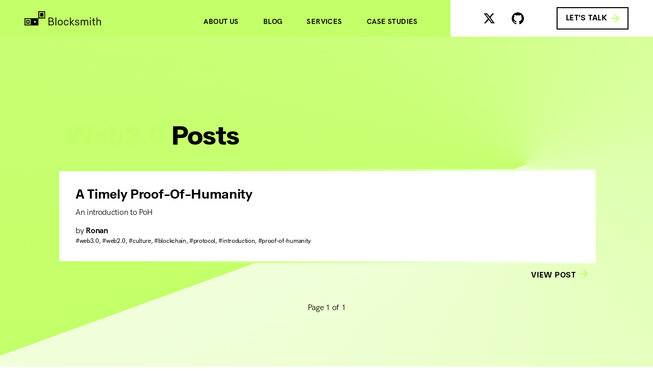

--- FILE ---
content_type: text/html; charset=utf-8
request_url: http://blocksmith.tech/blog/tag/web2.0/
body_size: 3752
content:
<!DOCTYPE html>
<html lang="en" class="no-js">
<head>
  <meta charset="utf-8">
<meta http-equiv="X-UA-Compatible" content="IE=edge">
<meta name="viewport" content="width=device-width, initial-scale=1">

<!--title-->
<title>Blocksmith</title>
<!--SEO MANDATORIES-->
<meta name="keywords" content="blocksmith, blocksmith ltd, kr1, whitesmith, discovery, strategy, proof of concept, poc, minimum viable product, mvp, office hours, cryptoeconomics model, corporates, startups, advisors, future blockchain, blockchain use case, technology, innovation, technical discovery">
<meta name="description" content="Blocksmith is a Research, Strategy and Product team that leverages the experience in building products by Whitesmith and supported by KR1.">
<meta name="author" content="Blocksmith – All rights Reserved">
<meta name="application-name" content="blocksmith-website">
<meta name="robots" content="INDEX, FOLLOW">

<!--  Essential OG Tags -->
<meta property="og:title" content="Blocksmith">
<meta property="og:description">
<meta property="og:image" content="https://blocksmith.tech/assets/images/thumbnail.png">
<meta property="og:url" content="https://blocksmith.tech/">
<meta name="og:site_name" content="Blocksmith">

<!--  Twitter Tags -->
<meta name="twitter:title" content="Blocksmith">
<meta name="twitter:description" content="Blocksmith is a Research, Strategy and Product team that leverages the experience in building products by Whitesmith and supported by KR1.">
<meta name="twitter:image" content="https://blocksmith.tech/assets/images/thumbnail.png">
<meta name="twitter:image:alt" content="Blocksmith">
<meta name="twitter:card" content="summary_large_image">
<meta name="twitter:site" content="@blocksmithtech">

<link rel="apple-touch-icon" sizes="180x180" href="/assets/images/favicons/apple-touch-icon.png">
<link rel="icon" type="image/png" href="/assets/images/favicons/favicon-32x32.png" sizes="32x32">
<link rel="icon" type="image/png" href="/assets/images/favicons/favicon-16x16.png" sizes="16x16">
<link rel="manifest" href="/manifest.json">
<link rel="mask-icon" href="/assets/images/favicons/safari-pinned-tab.svg" color="#000000">
<meta name="theme-color" content="#ffffff">

<script>document.getElementsByTagName('html')[0].classList.remove('no-js')</script>

<meta name="google-site-verification" content="olO7Di86Zdm_udYwilo5BOrwqgJTPN8gDpu6YcmC0l4">
<link rel="stylesheet" href="/_astro/404.213a13dd.css" /></head>
<body class="">
  <div class="o-skeleton" id="app">
    <header class="o-skeleton__head">
      <div class="o-navbar">
  <div class="o-navbar__container o-navbar__head">
    <a href="/" class="o-navbar__logo">
      <img src="/assets/images/blocksmith.svg" alt="Blocksmith Logo">
    </a>

    <div class="o-navbar__feet--md nav-mdm:flex nav-mdm:flex-row nav-mdm:flex-grow nav-mdm:justify-end">
      <a href="/about" class="o-navbar__link xxs:mx-4 nav-mdm:mx-6">About us</a>
      <a href="/blog" class="o-navbar__link xxs:mx-4 nav-mdm:mx-6 active">Blog</a>
      <a href="/services" class="o-navbar__link xxs:mx-4 nav-mdm:mx-6">Services</a>
      <a href="/uniswap" class="o-navbar__link xxs:mx-4 nav-mdm:ml-6">Case studies</a>
    </div>
  </div>
  <div class="o-navbar__container o-navbar__feet">
    <div class="flex-row items-center md:mr-12">
      <a title="X" href="https://x.com/blocksmithtech" rel="noopener" target="_blank" class="c-icon icon--x mx-4"></a>
      <a title="Github" href="https://github.com/blocksmithtech/" rel="noopener" target="_blank" class="c-icon icon--github mx-4"></a>
    </div>
    <a data-js="to-contacts" class="c-button c-button--navbar c-button--light">
      <p class="mr-2">Let's talk</p>
      <span class="c-icon icon--h-arrow--right"></span>
    </a>
  </div>
</div>
<script>
  document.querySelector('[data-js*="to-contacts"').addEventListener('click', function(){
    document.querySelector('[data-js*="contacts-section"').scrollIntoView({ behavior: 'smooth' })
  })
</script>
    </header>

    <main class="o-skeleton__body flex-col" role="main">
      <div class="o-section o-section--bg1">
    <div class="container min-h-screen flex-col justify-center mt-32 lg:mt-0">
      <div class="-mx-2">
        <div class="u-intromove-right mb-4 lg:mb-8 px-2">
          <h1 class="c-heading-hero">
            <span class="text-brand font-heavy">
              Web2.0
            </span>
            Posts
          </h1>
        </div>
        <div class="w-full px-2 mb-8">
          <div class="flex-row -mx-4 flex-wrap lg:flex-no-wrap">
            <div class="w-full h-full c-box c-box--post undefined">
  <div class="w-full min-h-full c-box__wrapper u-relative overflow-hidden">
    <!-- <div title={`Content hash: 0x${banner.hash}`} class="c-box--content-hash">
      <div class="c-box--content-hash-inside" style={`background-image: url('${banner.url}');`} />
    </div> -->
    <div class="c-box__content--wrapper flex flex-col justify-between m-1 bg-white">
      <div class="c-box__content">
        <a class="c-box__title mb-2 flex-grow-0" href="/blog/post/a-timely-proof-of-humanity">A Timely Proof-Of-Humanity</a>
        <a class="mb-3 flex-grow-0" href="/blog/post/a-timely-proof-of-humanity">An introduction to PoH</a>
        <div class="flex-grow"></div>
        <a class="flex-row items-baseline" href="/blog/author/ronan/">
          by
          <span class="align-middle font-bold ml-1">Ronan</span>
        </a>
      </div>
      <div class="c-box__content--tags">
        <p class="c-box__tags flex-grow-0">
          <a rel="tag" href="/blog/tag/web3.0/">#web3.0</a><span>,&nbsp</span><a rel="tag" href="/blog/tag/web2.0/">#web2.0</a><span>,&nbsp</span><a rel="tag" href="/blog/tag/culture/">#culture</a><span>,&nbsp</span><a rel="tag" href="/blog/tag/blockchain/">#blockchain</a><span>,&nbsp</span><a rel="tag" href="/blog/tag/protocol/">#protocol</a><span>,&nbsp</span><a rel="tag" href="/blog/tag/introduction/">#introduction</a><span>,&nbsp</span><a rel="tag" href="/blog/tag/proof-of-humanity/">#proof-of-humanity</a>
        </p>
      </div>
    </div>
  </div>
  <a class="c-button c-button--borderless whitespace-nowrap justify-center c-box__action" href="/blog/post/a-timely-proof-of-humanity">
    <p class="mr-2 mt-1">View post</p>
    <span class="c-icon icon--h-arrow--right"></span>
  </a>
</div>
          </div>
        </div>
        <div class="w-full px-2 flex flex-row justify-between items-end">
  <div>
    
  </div>
  <p class="mb-2">Page 1 of 1</p>
  <div>
    
  </div>
</div>
      </div>
    </div>
  </div>
    </main>

    <footer class="o-skeleton__feet">
      <div class="o-footer" data-js="contacts-section">

  <div class="container">

    <div class="flex flex-col pb-4 xs:flex-row justify-around pb-2">

      <!-- Left Column: Contact Information -->

      <div class="w-1/2 px-2">
        <div class="px-2 flex-row">
          <p class="c-sidelabel">— Contact</p>
        </div>

        <div class="px-2">
          <div class="mb-6 flex-col">
                <p class="o-footer__contact">Rafael Jegundo</p>
                  <div class="flex flex-row items-center">
                    <p class="o-footer__email"><a href="/cdn-cgi/l/email-protection" class="__cf_email__" data-cfemail="a7d5c6c1c6c2cbe7c5cbc8c4ccd4caced3cf89d3c2c4cf">[email&#160;protected]</a></p>
                    <button aria-label="Copy email" class="c-icon icon--h-copy ml-2" data-copytarget="contact-0"></button>
                  </div>
                <input aria-hidden="true" class="u-sr-only" data-js="contact-0" value="rafael@blocksmith.tech">
              </div>
        </div>
      </div>

      <!-- Right Column: Address Information -->

      <div class="w-1/2 px-2">
        <div class="px-2 flex-row">
          <p class="c-sidelabel">— Address</p>
        </div>

        <div class="px-2">
          <p class="o-footer__address">First Floor, 10-16 Scrutton Street <br> London, EC2A 4RU, United Kingdom</p>
        </div>
      </div>

    </div>


    <!-- Legal Page Links -->

    <div class="flex flex-row -mx-2 pt-6 flex-wrap justify-around items-center">

      <div class="flex-no-wrap text-right w-6/12 px-2 xxs:flex-no-wrap">
        <a href="/privacy-policy" class="c-link--caps flex-no-wrap">Privacy Policy</a>
      </div>
      <div class="flex-no-wrap w-6/12 px-2 xxs:flex-no-wrap">
        <a href="/cookie-policy" class="c-link--caps flex-no-wrap">Cookie Policy</a>
      </div>

    </div>

        
    <!-- Copyright Disclaimer -->

  <div class="w-full flex-wrap xxs:flex-no-wrap justify-center">

    <div class="w-full px-2 justify-center text-center">
      <a class="c-link--caps">Blocksmith ® 2017 — 2025. All rights Reserved</a>
    </div>

  </div>

  </div>
</div>




<script data-cfasync="false" src="/cdn-cgi/scripts/5c5dd728/cloudflare-static/email-decode.min.js"></script><script>
  document.querySelectorAll('[data-copytarget]').forEach(function(el) {
    el.addEventListener('click', copy, true)
  })

  // event handler
  function copy(e) {

    // find target element
    var
    t = e.target,
    c = t.dataset.copytarget,
    inp = (c ? document.querySelector('[data-js~="' + c + '"]') : null)

    // is element selectable?
    if (inp && inp.select) {

      // select text
      inp.select()

      try {
        // copy text
        document.execCommand('copy')
        inp.blur()

        // copied animation
        t.classList.add('copied')
        setTimeout(function() { t.classList.remove('copied') }, 1500)
      }
      catch (err) {
        alert('please press Ctrl/Cmd+C to copy')
      }

    }

  }
</script>
    </footer>
  </div>

  <!-- Global site tag (gtag.js) - Google Analytics --><script async src="https://www.googletagmanager.com/gtag/js?id=UA-38172724-22"></script>
<script>
  window.dataLayer = window.dataLayer || []
  function gtag(){dataLayer.push(arguments)}
  gtag('js', new Date())

  gtag('config', 'UA-38172724-22')
</script>
<script defer src="https://static.cloudflareinsights.com/beacon.min.js/vcd15cbe7772f49c399c6a5babf22c1241717689176015" integrity="sha512-ZpsOmlRQV6y907TI0dKBHq9Md29nnaEIPlkf84rnaERnq6zvWvPUqr2ft8M1aS28oN72PdrCzSjY4U6VaAw1EQ==" data-cf-beacon='{"version":"2024.11.0","token":"b8accb95b0b74f8dbf61a89cfe04d8e8","r":1,"server_timing":{"name":{"cfCacheStatus":true,"cfEdge":true,"cfExtPri":true,"cfL4":true,"cfOrigin":true,"cfSpeedBrain":true},"location_startswith":null}}' crossorigin="anonymous"></script>
</body></html>

--- FILE ---
content_type: text/css; charset=utf-8
request_url: http://blocksmith.tech/_astro/404.213a13dd.css
body_size: 19114
content:
@charset "UTF-8";@media (min-width: 768px){.sm\:-top-1\/4{top:-25%}.sm\:-mx-2{margin-left:-.5rem;margin-right:-.5rem}.sm\:mt-0{margin-top:0}.sm\:mr-0{margin-right:0}.sm\:mb-3{margin-bottom:.75rem}.sm\:mb-0{margin-bottom:0}.sm\:mb-16{margin-bottom:4rem}.sm\:mb-12{margin-bottom:3rem}.sm\:mb-24{margin-bottom:6rem}.sm\:block{display:block}.sm\:inline-flex{display:inline-flex}.sm\:w-6\/12{width:50%}.sm\:w-52{width:14.25rem}.sm\:w-5\/12{width:41.66667%}.sm\:w-8\/12{width:66.66667%}.sm\:w-10\/12{width:83.33333%}.sm\:w-7\/12{width:58.33333%}.sm\:grid-cols-2{grid-template-columns:repeat(2,minmax(0,1fr))}.sm\:flex-row{flex-direction:row}.sm\:justify-center{justify-content:center}.sm\:pr-0{padding-right:0}.sm\:text-2xl{font-size:1.5rem}.sm\:even\:flex-row-reverse:nth-child(even){flex-direction:row-reverse}}@media (min-width: 824px){.sml\:my-0{margin-top:0;margin-bottom:0}.sml\:min-h-70{min-height:70vh}.sml\:min-h-section{min-height:85vh}.sml\:min-h-90{min-height:90vh}.sml\:w-9\/12{width:75%}.sml\:w-5\/12{width:41.66667%}.sml\:w-1\/12{width:8.33333%}.sml\:w-4\/12{width:33.33333%}.sml\:w-6\/12{width:50%}.sml\:w-10\/12{width:83.33333%}.sml\:px-2{padding-left:.5rem;padding-right:.5rem}}/*!
_    _ _     _ _                      _ _   _
| |  | | |   (_) |                    (_) | | |
| |  | | |__  _| |_ ___  ___ _ __ ___  _| |_| |__
| |/\| | '_ \| | __/ _ \/ __| '_ ` _ \| | __| '_ \
\  /\  / | | | | ||  __/\__ \ | | | | | | |_| | | |
\/  \/|_| |_|_|\__\___||___/_| |_| |_|_|\__|_| |_|


WEB:  https://whitesmith.co
MAIL: info@whitesmith.co
*//*! tailwindcss v3.2.4 | MIT License | https://tailwindcss.com
*/*,:before,:after{box-sizing:border-box;border-width:0;border-style:solid;border-color:currentColor}:before,:after{--tw-content: ""}html{line-height:1.5;-webkit-text-size-adjust:100%;-moz-tab-size:4;-o-tab-size:4;tab-size:4;font-family:ui-sans-serif,system-ui,-apple-system,BlinkMacSystemFont,Segoe UI,Roboto,Helvetica Neue,Arial,Noto Sans,sans-serif,"Apple Color Emoji","Segoe UI Emoji",Segoe UI Symbol,"Noto Color Emoji";font-feature-settings:normal}body{margin:0;line-height:inherit}hr{height:0;color:inherit;border-top-width:1px}abbr:where([title]){-webkit-text-decoration:underline dotted;text-decoration:underline dotted}h1,h2,h3,h4,h5,h6{font-size:inherit;font-weight:inherit}a{color:inherit;text-decoration:inherit}b,strong{font-weight:bolder}code,kbd,samp,pre{font-family:ui-monospace,SFMono-Regular,Menlo,Monaco,Consolas,Liberation Mono,Courier New,monospace;font-size:1em}small{font-size:80%}sub,sup{font-size:75%;line-height:0;position:relative;vertical-align:baseline}sub{bottom:-.25em}sup{top:-.5em}table{text-indent:0;border-color:inherit;border-collapse:collapse}button,input,optgroup,select,textarea{font-family:inherit;font-size:100%;font-weight:inherit;line-height:inherit;color:inherit;margin:0;padding:0}button,select{text-transform:none}button,[type=button],[type=reset],[type=submit]{-webkit-appearance:button;background-color:transparent;background-image:none}:-moz-focusring{outline:auto}:-moz-ui-invalid{box-shadow:none}progress{vertical-align:baseline}::-webkit-inner-spin-button,::-webkit-outer-spin-button{height:auto}[type=search]{-webkit-appearance:textfield;outline-offset:-2px}::-webkit-search-decoration{-webkit-appearance:none}::-webkit-file-upload-button{-webkit-appearance:button;font:inherit}summary{display:list-item}blockquote,dl,dd,h1,h2,h3,h4,h5,h6,hr,figure,p,pre{margin:0}fieldset{margin:0;padding:0}legend{padding:0}ol,ul,menu{list-style:none;margin:0;padding:0}textarea{resize:vertical}input::-moz-placeholder,textarea::-moz-placeholder{opacity:1;color:#9ca3af}input::placeholder,textarea::placeholder{opacity:1;color:#9ca3af}button,[role=button]{cursor:pointer}:disabled{cursor:default}img,svg,video,canvas,audio,iframe,embed,object{display:block;vertical-align:middle}img,video{max-width:100%;height:auto}[hidden]{display:none}*,:before,:after{--tw-border-spacing-x: 0;--tw-border-spacing-y: 0;--tw-translate-x: 0;--tw-translate-y: 0;--tw-rotate: 0;--tw-skew-x: 0;--tw-skew-y: 0;--tw-scale-x: 1;--tw-scale-y: 1;--tw-pan-x: ;--tw-pan-y: ;--tw-pinch-zoom: ;--tw-scroll-snap-strictness: proximity;--tw-ordinal: ;--tw-slashed-zero: ;--tw-numeric-figure: ;--tw-numeric-spacing: ;--tw-numeric-fraction: ;--tw-ring-inset: ;--tw-ring-offset-width: 0px;--tw-ring-offset-color: #fff;--tw-ring-color: rgb(59 130 246 / .5);--tw-ring-offset-shadow: 0 0 #0000;--tw-ring-shadow: 0 0 #0000;--tw-shadow: 0 0 #0000;--tw-shadow-colored: 0 0 #0000;--tw-blur: ;--tw-brightness: ;--tw-contrast: ;--tw-grayscale: ;--tw-hue-rotate: ;--tw-invert: ;--tw-saturate: ;--tw-sepia: ;--tw-drop-shadow: ;--tw-backdrop-blur: ;--tw-backdrop-brightness: ;--tw-backdrop-contrast: ;--tw-backdrop-grayscale: ;--tw-backdrop-hue-rotate: ;--tw-backdrop-invert: ;--tw-backdrop-opacity: ;--tw-backdrop-saturate: ;--tw-backdrop-sepia: }::backdrop{--tw-border-spacing-x: 0;--tw-border-spacing-y: 0;--tw-translate-x: 0;--tw-translate-y: 0;--tw-rotate: 0;--tw-skew-x: 0;--tw-skew-y: 0;--tw-scale-x: 1;--tw-scale-y: 1;--tw-pan-x: ;--tw-pan-y: ;--tw-pinch-zoom: ;--tw-scroll-snap-strictness: proximity;--tw-ordinal: ;--tw-slashed-zero: ;--tw-numeric-figure: ;--tw-numeric-spacing: ;--tw-numeric-fraction: ;--tw-ring-inset: ;--tw-ring-offset-width: 0px;--tw-ring-offset-color: #fff;--tw-ring-color: rgb(59 130 246 / .5);--tw-ring-offset-shadow: 0 0 #0000;--tw-ring-shadow: 0 0 #0000;--tw-shadow: 0 0 #0000;--tw-shadow-colored: 0 0 #0000;--tw-blur: ;--tw-brightness: ;--tw-contrast: ;--tw-grayscale: ;--tw-hue-rotate: ;--tw-invert: ;--tw-saturate: ;--tw-sepia: ;--tw-drop-shadow: ;--tw-backdrop-blur: ;--tw-backdrop-brightness: ;--tw-backdrop-contrast: ;--tw-backdrop-grayscale: ;--tw-backdrop-hue-rotate: ;--tw-backdrop-invert: ;--tw-backdrop-opacity: ;--tw-backdrop-saturate: ;--tw-backdrop-sepia: }.container{width:100%;margin-right:auto;margin-left:auto;padding-right:5rem;padding-left:5rem}@media (min-width: 480px){.container{max-width:480px}}@media (min-width: 600px){.container{max-width:600px}}@media (min-width: 768px){.container{max-width:768px}}@media (min-width: 824px){.container{max-width:824px}}@media (min-width: 992px){.container{max-width:992px}}@media (min-width: 1040px){.container{max-width:1040px}}@media (min-width: 1140px){.container{max-width:1140px}}@media (min-width: 1200px){.container{max-width:1200px}}@media (min-width: 1440px){.container{max-width:1440px}}@media (min-width: 1650px){.container{max-width:1650px}}@media (min-width: 1920px){.container{max-width:1920px}}.prose{color:var(--tw-prose-body);max-width:65ch}.prose :where(p):not(:where([class~="not-prose"] *)){margin-top:1.25em;margin-bottom:1.25em}.prose :where([class~="lead"]):not(:where([class~="not-prose"] *)){color:var(--tw-prose-lead);font-size:1.25em;line-height:1.6;margin-top:1.2em;margin-bottom:1.2em}.prose :where(a):not(:where([class~="not-prose"] *)){color:var(--tw-prose-links);text-decoration:underline;font-weight:500}.prose :where(strong):not(:where([class~="not-prose"] *)){color:var(--tw-prose-bold);font-weight:600}.prose :where(a strong):not(:where([class~="not-prose"] *)){color:inherit}.prose :where(blockquote strong):not(:where([class~="not-prose"] *)){color:inherit}.prose :where(thead th strong):not(:where([class~="not-prose"] *)){color:inherit}.prose :where(ol):not(:where([class~="not-prose"] *)){list-style-type:decimal;margin-top:1.25em;margin-bottom:1.25em;padding-left:1.625em}.prose :where(ol[type="A"]):not(:where([class~="not-prose"] *)){list-style-type:upper-alpha}.prose :where(ol[type="a"]):not(:where([class~="not-prose"] *)){list-style-type:lower-alpha}.prose :where(ol[type="A" s]):not(:where([class~="not-prose"] *)){list-style-type:upper-alpha}.prose :where(ol[type="a" s]):not(:where([class~="not-prose"] *)){list-style-type:lower-alpha}.prose :where(ol[type="I"]):not(:where([class~="not-prose"] *)){list-style-type:upper-roman}.prose :where(ol[type="i"]):not(:where([class~="not-prose"] *)){list-style-type:lower-roman}.prose :where(ol[type="I" s]):not(:where([class~="not-prose"] *)){list-style-type:upper-roman}.prose :where(ol[type="i" s]):not(:where([class~="not-prose"] *)){list-style-type:lower-roman}.prose :where(ol[type="1"]):not(:where([class~="not-prose"] *)){list-style-type:decimal}.prose :where(ul):not(:where([class~="not-prose"] *)){list-style-type:disc;margin-top:1.25em;margin-bottom:1.25em;padding-left:1.625em}.prose :where(ol > li):not(:where([class~="not-prose"] *))::marker{font-weight:400;color:var(--tw-prose-counters)}.prose :where(ul > li):not(:where([class~="not-prose"] *))::marker{color:var(--tw-prose-bullets)}.prose :where(hr):not(:where([class~="not-prose"] *)){border-color:var(--tw-prose-hr);border-top-width:1px;margin-top:3em;margin-bottom:3em}.prose :where(blockquote):not(:where([class~="not-prose"] *)){font-weight:500;font-style:italic;color:var(--tw-prose-quotes);border-left-width:.25rem;border-left-color:var(--tw-prose-quote-borders);quotes:"\201c""\201d""\2018""\2019";margin-top:1.6em;margin-bottom:1.6em;padding-left:1em}.prose :where(blockquote p:first-of-type):not(:where([class~="not-prose"] *)):before{content:open-quote}.prose :where(blockquote p:last-of-type):not(:where([class~="not-prose"] *)):after{content:close-quote}.prose :where(h1):not(:where([class~="not-prose"] *)){color:var(--tw-prose-headings);font-weight:800;font-size:2.25em;margin-top:0;margin-bottom:.8888889em;line-height:1.1111111}.prose :where(h1 strong):not(:where([class~="not-prose"] *)){font-weight:900;color:inherit}.prose :where(h2):not(:where([class~="not-prose"] *)){color:var(--tw-prose-headings);font-weight:700;font-size:1.5em;margin-top:2em;margin-bottom:1em;line-height:1.3333333}.prose :where(h2 strong):not(:where([class~="not-prose"] *)){font-weight:800;color:inherit}.prose :where(h3):not(:where([class~="not-prose"] *)){color:var(--tw-prose-headings);font-weight:600;font-size:1.25em;margin-top:1.6em;margin-bottom:.6em;line-height:1.6}.prose :where(h3 strong):not(:where([class~="not-prose"] *)){font-weight:700;color:inherit}.prose :where(h4):not(:where([class~="not-prose"] *)){color:var(--tw-prose-headings);font-weight:600;margin-top:1.5em;margin-bottom:.5em;line-height:1.5}.prose :where(h4 strong):not(:where([class~="not-prose"] *)){font-weight:700;color:inherit}.prose :where(img):not(:where([class~="not-prose"] *)){margin-top:2em;margin-bottom:2em}.prose :where(figure > *):not(:where([class~="not-prose"] *)){margin-top:0;margin-bottom:0}.prose :where(figcaption):not(:where([class~="not-prose"] *)){color:var(--tw-prose-captions);font-size:.875em;line-height:1.4285714;margin-top:.8571429em}.prose :where(code):not(:where([class~="not-prose"] *)){color:var(--tw-prose-code);font-weight:600;font-size:.875em}.prose :where(code):not(:where([class~="not-prose"] *)):before{content:"`"}.prose :where(code):not(:where([class~="not-prose"] *)):after{content:"`"}.prose :where(a code):not(:where([class~="not-prose"] *)){color:inherit}.prose :where(h1 code):not(:where([class~="not-prose"] *)){color:inherit}.prose :where(h2 code):not(:where([class~="not-prose"] *)){color:inherit;font-size:.875em}.prose :where(h3 code):not(:where([class~="not-prose"] *)){color:inherit;font-size:.9em}.prose :where(h4 code):not(:where([class~="not-prose"] *)){color:inherit}.prose :where(blockquote code):not(:where([class~="not-prose"] *)){color:inherit}.prose :where(thead th code):not(:where([class~="not-prose"] *)){color:inherit}.prose :where(pre):not(:where([class~="not-prose"] *)){color:var(--tw-prose-pre-code);background-color:var(--tw-prose-pre-bg);overflow-x:auto;font-weight:400;font-size:.875em;line-height:1.7142857;margin-top:1.7142857em;margin-bottom:1.7142857em;border-radius:.375rem;padding:.8571429em 1.1428571em}.prose :where(pre code):not(:where([class~="not-prose"] *)){background-color:transparent;border-width:0;border-radius:0;padding:0;font-weight:inherit;color:inherit;font-size:inherit;font-family:inherit;line-height:inherit}.prose :where(pre code):not(:where([class~="not-prose"] *)):before{content:none}.prose :where(pre code):not(:where([class~="not-prose"] *)):after{content:none}.prose :where(table):not(:where([class~="not-prose"] *)){width:100%;table-layout:auto;text-align:left;margin-top:2em;margin-bottom:2em;font-size:.875em;line-height:1.7142857}.prose :where(thead):not(:where([class~="not-prose"] *)){border-bottom-width:1px;border-bottom-color:var(--tw-prose-th-borders)}.prose :where(thead th):not(:where([class~="not-prose"] *)){color:var(--tw-prose-headings);font-weight:600;vertical-align:bottom;padding-right:.5714286em;padding-bottom:.5714286em;padding-left:.5714286em}.prose :where(tbody tr):not(:where([class~="not-prose"] *)){border-bottom-width:1px;border-bottom-color:var(--tw-prose-td-borders)}.prose :where(tbody tr:last-child):not(:where([class~="not-prose"] *)){border-bottom-width:0}.prose :where(tbody td):not(:where([class~="not-prose"] *)){vertical-align:baseline}.prose :where(tfoot):not(:where([class~="not-prose"] *)){border-top-width:1px;border-top-color:var(--tw-prose-th-borders)}.prose :where(tfoot td):not(:where([class~="not-prose"] *)){vertical-align:top}.prose{--tw-prose-body: #374151;--tw-prose-headings: #111827;--tw-prose-lead: #4b5563;--tw-prose-links: #111827;--tw-prose-bold: #111827;--tw-prose-counters: #6b7280;--tw-prose-bullets: #d1d5db;--tw-prose-hr: #e5e7eb;--tw-prose-quotes: #111827;--tw-prose-quote-borders: #e5e7eb;--tw-prose-captions: #6b7280;--tw-prose-code: #111827;--tw-prose-pre-code: #e5e7eb;--tw-prose-pre-bg: #1f2937;--tw-prose-th-borders: #d1d5db;--tw-prose-td-borders: #e5e7eb;--tw-prose-invert-body: #d1d5db;--tw-prose-invert-headings: #fff;--tw-prose-invert-lead: #9ca3af;--tw-prose-invert-links: #fff;--tw-prose-invert-bold: #fff;--tw-prose-invert-counters: #9ca3af;--tw-prose-invert-bullets: #4b5563;--tw-prose-invert-hr: #374151;--tw-prose-invert-quotes: #f3f4f6;--tw-prose-invert-quote-borders: #374151;--tw-prose-invert-captions: #9ca3af;--tw-prose-invert-code: #fff;--tw-prose-invert-pre-code: #d1d5db;--tw-prose-invert-pre-bg: rgb(0 0 0 / 50%);--tw-prose-invert-th-borders: #4b5563;--tw-prose-invert-td-borders: #374151;font-size:1rem;line-height:1.75}.prose :where(video):not(:where([class~="not-prose"] *)){margin-top:2em;margin-bottom:2em}.prose :where(figure):not(:where([class~="not-prose"] *)){margin-top:2em;margin-bottom:2em}.prose :where(li):not(:where([class~="not-prose"] *)){margin-top:.5em;margin-bottom:.5em}.prose :where(ol > li):not(:where([class~="not-prose"] *)){padding-left:.375em}.prose :where(ul > li):not(:where([class~="not-prose"] *)){padding-left:.375em}.prose :where(.prose > ul > li p):not(:where([class~="not-prose"] *)){margin-top:.75em;margin-bottom:.75em}.prose :where(.prose > ul > li > *:first-child):not(:where([class~="not-prose"] *)){margin-top:1.25em}.prose :where(.prose > ul > li > *:last-child):not(:where([class~="not-prose"] *)){margin-bottom:1.25em}.prose :where(.prose > ol > li > *:first-child):not(:where([class~="not-prose"] *)){margin-top:1.25em}.prose :where(.prose > ol > li > *:last-child):not(:where([class~="not-prose"] *)){margin-bottom:1.25em}.prose :where(ul ul,ul ol,ol ul,ol ol):not(:where([class~="not-prose"] *)){margin-top:.75em;margin-bottom:.75em}.prose :where(hr + *):not(:where([class~="not-prose"] *)){margin-top:0}.prose :where(h2 + *):not(:where([class~="not-prose"] *)){margin-top:0}.prose :where(h3 + *):not(:where([class~="not-prose"] *)){margin-top:0}.prose :where(h4 + *):not(:where([class~="not-prose"] *)){margin-top:0}.prose :where(thead th:first-child):not(:where([class~="not-prose"] *)){padding-left:0}.prose :where(thead th:last-child):not(:where([class~="not-prose"] *)){padding-right:0}.prose :where(tbody td,tfoot td):not(:where([class~="not-prose"] *)){padding:.5714286em}.prose :where(tbody td:first-child,tfoot td:first-child):not(:where([class~="not-prose"] *)){padding-left:0}.prose :where(tbody td:last-child,tfoot td:last-child):not(:where([class~="not-prose"] *)){padding-right:0}.prose :where(.prose > :first-child):not(:where([class~="not-prose"] *)){margin-top:0}.prose :where(.prose > :last-child):not(:where([class~="not-prose"] *)){margin-bottom:0}.icon--h-arrow--left{background-image:url("data:image/svg+xml;utf8,%3Csvg xmlns='http://www.w3.org/2000/svg' xmlns:xlink='http://www.w3.org/1999/xlink' width='100' height='100'%3E%3Cpolygon id='arrow' stroke='none' stroke-width='1' fill='%23C3FF68' fill-rule='evenodd' points='100 43.75 23.9375 43.75 58.875 8.8125 50 0 0 50 50 100 58.8125 91.1875 23.9375 56.25 100 56.25'%3E%3C/polygon%3E%3C/svg%3E")}.icon--arrow--right,.c-button--borderless:hover .c-icon.icon--h-arrow--right,.c-button--borderless:hover .c-button--transparent:hover .c-icon.icon--arrow--right,.c-button--transparent:hover .c-button--borderless:hover .c-icon.icon--arrow--right,.c-button--dark:hover .c-icon.icon--h-arrow--right,.c-button--dark:hover .c-button--transparent:hover .c-icon.icon--arrow--right,.c-button--transparent:hover .c-button--dark:hover .c-icon.icon--arrow--right,.c-button--light:hover .c-icon.icon--h-arrow--right,.c-button--light:hover .c-button--transparent:hover .c-icon.icon--arrow--right,.c-button--transparent:hover .c-button--light:hover .c-icon.icon--arrow--right{background-image:url("data:image/svg+xml;utf8,%3Csvg xmlns='http://www.w3.org/2000/svg' xmlns:xlink='http://www.w3.org/1999/xlink' width='100' height='100'%3E%3Cpolygon id='arrow' stroke='none' stroke-width='1' fill='%23000000' fill-rule='evenodd' points='100 43.75 23.9375 43.75 58.875 8.8125 50 0 0 50 50 100 58.8125 91.1875 23.9375 56.25 100 56.25'%3E%3C/polygon%3E%3C/svg%3E");transform:rotate(180deg)}.icon--h-arrow--right,.c-button--transparent:hover .c-icon.icon--arrow--right,.c-button--transparent:hover .c-button--borderless:hover .c-icon.icon--h-arrow--right,.c-button--borderless:hover .c-button--transparent:hover .c-icon.icon--h-arrow--right,.c-button--transparent:hover .c-button--light:hover .c-icon.icon--h-arrow--right,.c-button--light:hover .c-button--transparent:hover .c-icon.icon--h-arrow--right,.c-button--transparent:hover .c-button--dark:hover .c-icon.icon--h-arrow--right,.c-button--dark:hover .c-button--transparent:hover .c-icon.icon--h-arrow--right{background-image:url("data:image/svg+xml;utf8,%3Csvg xmlns='http://www.w3.org/2000/svg' xmlns:xlink='http://www.w3.org/1999/xlink' width='100' height='100'%3E%3Cpolygon id='arrow' stroke='none' stroke-width='1' fill='%23C3FF68' fill-rule='evenodd' points='100 43.75 23.9375 43.75 58.875 8.8125 50 0 0 50 50 100 58.8125 91.1875 23.9375 56.25 100 56.25'%3E%3C/polygon%3E%3C/svg%3E");transform:rotate(180deg)}.icon--arrow--down,.c-button--dark:hover .c-icon.icon--h-arrow--down,.c-button--light:hover .c-icon.icon--h-arrow--down{background-image:url("data:image/svg+xml;utf8,%3Csvg xmlns='http://www.w3.org/2000/svg' xmlns:xlink='http://www.w3.org/1999/xlink' width='100' height='100'%3E%3Cpolygon id='arrow' stroke='none' stroke-width='1' fill='%23000000' fill-rule='evenodd' points='100 43.75 23.9375 43.75 58.875 8.8125 50 0 0 50 50 100 58.8125 91.1875 23.9375 56.25 100 56.25'%3E%3C/polygon%3E%3C/svg%3E");transform:rotate(-90deg)}.icon--h-arrow--down{background-image:url("data:image/svg+xml;utf8,%3Csvg xmlns='http://www.w3.org/2000/svg' xmlns:xlink='http://www.w3.org/1999/xlink' width='100' height='100'%3E%3Cpolygon id='arrow' stroke='none' stroke-width='1' fill='%23C3FF68' fill-rule='evenodd' points='100 43.75 23.9375 43.75 58.875 8.8125 50 0 0 50 50 100 58.8125 91.1875 23.9375 56.25 100 56.25'%3E%3C/polygon%3E%3C/svg%3E");transform:rotate(-90deg)}.container{padding-left:2rem;padding-right:2rem}@media (min-width: 480px){.container{padding-left:5rem;padding-right:5rem}}@media (min-width: 1650px){.container{padding-left:8rem;padding-right:8rem}}.flex-row-reverse,.flex-row,.flex-col{display:flex}@keyframes intromove-left{0%{opacity:0;transform:translate(-2rem)}to{opacity:1;transform:translate(0)}}@keyframes intromove-right{0%{opacity:0;transform:translate(2rem)}to{opacity:1;transform:translate(0)}}@keyframes intromove-top{0%{opacity:0;transform:translateY(-2rem)}to{opacity:1;transform:translate(0)}}@keyframes intromove-bottom{0%{opacity:0;transform:translateY(2rem)}to{opacity:1;transform:translate(0)}}@keyframes floating{0%{transform:translate(0)}25%{transform:translate(5%,15%)}50%{transform:translate(10%,5%)}75%{transform:translateY(15%)}to{transform:translate(0)}}body,h1,h2,h3,h4,h5,h6,p,blockquote,pre,dl,dd,ol,ul,fieldset,legend,figure,hr{margin:0;padding:0}li>ul,li>ol{margin-bottom:0}table{border-collapse:collapse;border-spacing:0}html{box-sizing:border-box}*,*:before,*:after{box-sizing:inherit}html{font-size:100%;height:100%;scroll-behavior:smooth;-webkit-text-size-adjust:100%;-ms-text-size-adjust:100%}html,body{width:100%;height:100%}@font-face{font-family:HKC;src:url(/assets/fonts/HKConcentratePro-Bold.eot);src:url(/assets/fonts/HKConcentratePro-Bold.eot?#iefix) format("embedded-opentype"),url(/assets/fonts/HKConcentratePro-Bold.woff2) format("woff2"),url(/assets/fonts/HKConcentratePro-Bold.woff) format("woff");font-weight:700;font-style:normal}@font-face{font-family:HKC;src:url(/assets/fonts/HKConcentratePro-ExtraBold.eot);src:url(/assets/fonts/HKConcentratePro-ExtraBold.eot?#iefix) format("embedded-opentype"),url(/assets/fonts/HKConcentratePro-ExtraBold.woff2) format("woff2"),url(/assets/fonts/HKConcentratePro-ExtraBold.woff) format("woff");font-weight:800;font-style:normal}@font-face{font-family:HKC;src:url(/assets/fonts/HKConcentratePro-Heavy.eot);src:url(/assets/fonts/HKConcentratePro-Heavy.eot?#iefix) format("embedded-opentype"),url(/assets/fonts/HKConcentratePro-Heavy.woff2) format("woff2"),url(/assets/fonts/HKConcentratePro-Heavy.woff) format("woff");font-weight:900;font-style:normal}@font-face{font-family:HKG;src:url(/assets/fonts/HKGrotesk-Regular.eot);src:url(/assets/fonts/HKGrotesk-Regular.eot?#iefix) format("embedded-opentype"),url(/assets/fonts/HKGrotesk-Regular.woff2) format("woff2"),url(/assets/fonts/HKGrotesk-Regular.woff) format("woff");font-weight:400;font-style:normal}@font-face{font-family:HKG;src:url(/assets/fonts/HKGrotesk-Medium.eot);src:url(/assets/fonts/HKGrotesk-Medium.eot?#iefix) format("embedded-opentype"),url(/assets/fonts/HKGrotesk-Medium.woff2) format("woff2"),url(/assets/fonts/HKGrotesk-Medium.woff) format("woff");font-weight:500;font-style:normal}@font-face{font-family:HKG;src:url(/assets/fonts/HKGrotesk-Bold.eot);src:url(/assets/fonts/HKGrotesk-Bold.eot?#iefix) format("embedded-opentype"),url(/assets/fonts/HKGrotesk-Bold.woff2) format("woff2"),url(/assets/fonts/HKGrotesk-Bold.woff) format("woff");font-weight:700;font-style:normal}body{font: 1rem/1.5 HKG,Seravek,Gill Sans Nova,Ubuntu,Calibri,DejaVu Sans,source-sans-pro,system-ui,sans-serif;letter-spacing:-.02em;--tw-bg-opacity: 1;background-color:rgb(255 255 255 / var(--tw-bg-opacity));font-weight:400;--tw-text-opacity: 1;color:rgb(0 0 0 / var(--tw-text-opacity));-webkit-font-smoothing:antialiased;-moz-osx-font-smoothing:grayscale}h1,h2,h3,h4,h5,h6{font-family:HKC,Inter,Roboto,Helvetica Neue,Arial Nova,Nimbus Sans,Arial,system-ui,sans-serif;font-weight:800;letter-spacing:-.03em}::selection{--tw-bg-opacity: 1;background-color:rgb(195 255 104 / var(--tw-bg-opacity));--tw-text-opacity: 1;color:rgb(0 0 0 / var(--tw-text-opacity))}::-moz-selection{--tw-bg-opacity: 1;background-color:rgb(195 255 104 / var(--tw-bg-opacity));--tw-text-opacity: 1;color:rgb(0 0 0 / var(--tw-text-opacity))}.prose{letter-spacing:normal;font-family:Seravek,Gill Sans Nova,Ubuntu,Calibri,DejaVu Sans,source-sans-pro,system-ui,sans-serif}.prose,.prose a,.prose ul,.prose blockquote{font-weight:400}.prose blockquote p:first-of-type:before,.prose blockquote p:last-of-type:after{content:none}h1,h2,h3,h4,h5,h6{margin:0;font-size:1em}a,a:hover{text-decoration:none;transition:cubic-bezier(.1,.82,.25,1)}table{width:100%}img{max-width:100%;font-style:italic;vertical-align:middle}img[width],img[height]{max-width:none}hr{width:100%;height:1px;margin:.5rem auto;border:none}.o-skeleton{position:relative;height:100%;width:100%;flex-direction:column;display:flex}.o-skeleton__head{position:fixed;top:0;z-index:50;height:3.5rem;width:100%}@media (min-width: 992px){.o-skeleton__head{height:4.5rem}}.o-navbar__feet--md{position:fixed;top:3.5rem;left:0;height:3.5rem;width:100vw;flex-direction:row;align-items:center;justify-content:space-around;--tw-bg-opacity: 1;background-color:rgb(255 255 255 / var(--tw-bg-opacity));display:flex}@media (min-width: 992px){.o-navbar__feet--md{top:4rem;margin-top:.5rem}}@media (min-width: 1140px){.o-navbar__feet--md{position:relative;top:0;height:auto;width:auto;background-color:transparent;--tw-shadow: 0 0 #0000;--tw-shadow-colored: 0 0 #0000;box-shadow:var(--tw-ring-offset-shadow, 0 0 #0000),var(--tw-ring-shadow, 0 0 #0000),var(--tw-shadow)}}.o-skeleton__body{position:relative;width:100%;flex-shrink:0;flex-grow:1;padding-top:2.5rem;flex-basis:auto}@media (min-width: 824px){.o-skeleton__body{padding-top:0;padding-bottom:0;padding-top:3rem}}@media (min-width: 1140px){.o-skeleton__body{padding-top:4.5rem}}.o-section{padding-left:1rem;padding-right:1rem;padding-bottom:3rem}@media (min-width: 768px){.o-section{padding-left:3rem;padding-right:3rem;padding-bottom:4.5rem}}@media (min-width: 824px){.o-section{padding-bottom:2rem}}@media (min-width: 992px){.o-section{padding-bottom:5rem}}@media (min-width: 1440px){.o-section{padding-left:6rem;padding-right:6rem}}.o-section--full{min-height:90vh}@media (min-width: 768px){.o-section--full{min-height:100vh}}.o-section--blogposts{position:relative;padding-top:3rem}@media (min-width: 768px){.o-section--blogposts{padding-top:4.5rem}}@media (min-width: 824px){.o-section--blogposts{padding-top:2rem}}@media (min-width: 992px){.o-section--blogposts{padding-left:3rem;padding-right:3rem;padding-top:5rem}}@media (min-width: 1440px){.o-section--blogposts{padding-left:6rem;padding-right:6rem}}.o-section--blogposts:before{content:"";position:absolute;top:-6rem;right:0;display:block;height:6rem;width:8.75rem;--tw-bg-opacity: 1;background-color:rgb(255 255 255 / var(--tw-bg-opacity))}@media (min-width: 768px){.o-section--blogposts:before{width:14.25rem}}@media (min-width: 992px){.o-section--blogposts:before{width:26rem}}@media (min-width: 1440px){.o-section--blogposts:before{width:32rem}}.o-section--bg-light{--tw-bg-opacity: 1;background-color:rgb(255 255 255 / var(--tw-bg-opacity))}.o-section--bg-dark{--tw-bg-opacity: 1;background-color:rgb(0 0 0 / var(--tw-bg-opacity))}.o-section--bg1{background:conic-gradient(from 250deg at 80.61% 31.39%,#C3FF68 0deg,rgba(195,255,104,.63) 169.5556175709deg,rgba(195,255,104,.6) 183.1974720955deg,rgba(195,255,104,.55) 192.7750182152deg,rgba(195,255,104,.43) 259.2000102997deg,rgba(195,255,104,.25) 360deg);background-size:100%}.o-section--bg2{background-image:url(/assets/images/bg2.svg);background-position:top right;background-repeat:no-repeat}.o-section--bg3{background-image:url(/assets/images/bg3.png);background-size:60%;background-position:top right;background-repeat:no-repeat}@media (min-width: 992px){.o-section--bg3{background-size:33%}}@media (min-width: 1650px){.o-section--bg3{background-size:35%}}@media (min-width: 1920px){.o-section--bg3{background-size:40%}}.o-section--bg4{background-image:url(/assets/images/bg4.png);background-size:30%;background-position:top right;background-repeat:no-repeat}@media (min-width: 992px){.o-section--bg4{background-size:19%}}@media (min-width: 1650px){.o-section--bg4{background-size:21%}}@media (min-width: 1920px){.o-section--bg4{background-size:26%}}.o-section--bg5{background-image:url(/assets/images/bg5.png);background-size:33%;background-position:top left;background-repeat:no-repeat}.o-section--interspecies{height:calc(100vh - 4.5rem)}.o-section--bg6{height:100vh;background-image:url(/assets/images/bg6.png);background-size:125%;background-position:top right;background-repeat:no-repeat}@media (min-width: 600px){.o-section--bg6{background-size:150%}}@media (min-width: 824px){.o-section--bg6{background-size:125%;height:125vh}}@media (min-width: 1200px){.o-section--bg6{background-size:100%}}.o-section--bg7{background-image:url(/assets/images/bg7.svg);background-size:100%;background-position:10%;background-repeat:no-repeat}.o-section--bg8{display:none}@media (min-width: 1200px){.o-section--bg8{position:absolute;top:4rem;display:block;width:16.66667%;height:120%;background-image:url(/assets/images/bg8.svg);background-size:100%;background-position:top right;background-repeat:no-repeat}.o-section--bg8--left{left:0}.o-section--bg8--right{right:0;transform:scaleX(-1)}}.o-section--bg9{height:100vh;background-image:url(/assets/images/bg9.svg);background-size:125%;background-position:top right;background-repeat:no-repeat}@media (min-width: 600px){.o-section--bg9{background-size:150%}}@media (min-width: 824px){.o-section--bg9{background-size:125%;height:125vh}}@media (min-width: 1200px){.o-section--bg9{background-size:100%}}.container--full{margin-left:auto;margin-right:auto}@media (min-width: 1920px){.container--full{max-width:100rem}}.o-ratio--2\:1:before{padding-bottom:50%!important}.o-ratio--4\:3:before{padding-bottom:75%!important}.o-ratio--3\:4:before{padding-bottom:133.3333333333%!important}.o-ratio--16\:9:before{padding-bottom:56.25%!important}@media (min-width: 824px){.sml\:o-ratio--3\:4:before{padding-bottom:133.3333333333%!important}.sml\:o-ratio--16\:9:before{padding-bottom:56.25%!important}}.o-block{display:block;padding:1rem;box-shadow:0 15px 35px #32325d1a,0 5px 15px #00000012}.o-block--larger{padding:2rem}.o-block__frame--qoop{height:10rem;background-image:url(/assets/images/qoop.png);background-position:center;background-size:cover}@media (min-width: 1200px){.o-block__frame--qoop{height:13rem}}.o-block__frame--neo{height:10rem;background-image:url(/assets/images/neo-vitae.png);background-position:center;background-size:cover}@media (min-width: 1200px){.o-block__frame--neo{height:13rem}}.o-block{border-style:solid;border-width:2px;border-color:#000}.o-block--light{background-color:#fff;color:#000}.o-block--light-1\/2{background-color:#fffffff2;color:#000}.o-block--dark{background-color:#000;color:#fff}.o-block--dark-1\/2{background-color:#000000e6;color:#fff}.o-block--dark-high{background-color:#000c;border-color:#c3ff68;color:#fff}.o-block--highlight{background-color:#c3ff68;color:#000}.o-footer{padding-top:4.5rem;padding-bottom:3rem;--tw-text-opacity: 1;color:rgb(255 255 255 / var(--tw-text-opacity));--tw-bg-opacity: 1;background-color:rgb(0 0 0 / var(--tw-bg-opacity));background-image:url(/assets/images/bg5.png);background-size:33%;background-position:top left;background-repeat:no-repeat}.o-footer__contact{font-size:.875rem;--tw-text-opacity: 1;color:rgb(255 255 255 / var(--tw-text-opacity))}@media (min-width: 1440px){.o-footer__contact{font-size:1rem}}@media (min-width: 1920px){.o-footer__contact{font-size:1.125rem}}.o-footer__email{font-size:.875rem;--tw-text-opacity: 1;color:rgb(255 255 255 / var(--tw-text-opacity))}@media (min-width: 1440px){.o-footer__email{font-size:1rem}}@media (min-width: 1920px){.o-footer__email{font-size:1.125rem}}.o-footer__address{font-size:.875rem;--tw-text-opacity: 1;color:rgb(255 255 255 / var(--tw-text-opacity))}@media (min-width: 1440px){.o-footer__address{font-size:1rem}}@media (min-width: 1650px){.o-footer__address{font-size:1.125rem}}.o-navbar{display:flex;height:100%}.o-navbar__head{flex-grow:1;flex-direction:row;align-items:center;justify-content:space-between;--tw-bg-opacity: 1;background-color:rgb(195 255 104 / var(--tw-bg-opacity));padding:1rem 3rem;display:flex}.o-navbar__feet{flex-direction:row;align-items:center;justify-content:space-between;--tw-bg-opacity: 1;background-color:rgb(255 255 255 / var(--tw-bg-opacity));padding:1rem 3rem;display:flex}.o-navbar__container{padding:.5rem 1rem}@media (min-width: 768px){.o-navbar__container{padding-left:3rem;padding-right:3rem}}@media (min-width: 824px){.o-navbar__container{height:auto;padding-top:.5rem;padding-bottom:.5rem}}@media (min-width: 1140px){.o-navbar__container{height:auto;padding:1rem 3rem}}@media (min-width: 1440px){.o-navbar__container{padding-left:6rem;padding-right:6rem}}.o-navbar__logo{max-width:120px}@media (min-width: 768px){.o-navbar__logo{max-width:150px}}.o-navbar__link{position:relative;width:33.33333%;padding-left:.75rem;padding-right:.75rem;text-align:center;font-size:.75rem;font-weight:700;text-transform:uppercase;letter-spacing:.03em;--tw-text-opacity: 1;color:rgb(0 0 0 / var(--tw-text-opacity))}@media (min-width: 1140px){.o-navbar__link{width:auto}}.o-navbar__link:before{position:absolute;right:0;height:100%;width:1px;--tw-bg-opacity: 1;background-color:rgb(228 228 228 / var(--tw-bg-opacity))}@media (min-width: 480px){.o-navbar__link:before{right:-1rem}}@media (min-width: 1140px){.o-navbar__link:before{right:-1.5rem}}.o-navbar__link:before{content:""}@media (min-width: 824px){.o-navbar__link:before{content:none}}.o-navbar__link:last-child:before{content:none}.o-navbar__link:after{position:absolute;bottom:0;left:0;width:100%;--tw-bg-opacity: 1;background-color:rgb(0 0 0 / var(--tw-bg-opacity));content:"";transform:scaleX(0);height:2px;transform-origin:bottom left;transition:transform .2s ease-in-out}.o-navbar__link:hover:after{--tw-bg-opacity: 1;background-color:rgb(0 0 0 / var(--tw-bg-opacity));transform:scaleX(1);transform-origin:bottom right}.o-navbar__link.active{font-weight:900;--tw-text-opacity: 1;color:rgb(0 0 0 / var(--tw-text-opacity))}@media (min-width: 824px){.o-navbar__link.active{--tw-text-opacity: 1;color:rgb(0 0 0 / var(--tw-text-opacity))}}.o-navbar__link.active:after{--tw-bg-opacity: 1;background-color:rgb(0 0 0 / var(--tw-bg-opacity))}.o-navbar__link:hover{--tw-text-opacity: 1;color:rgb(0 0 0 / var(--tw-text-opacity))}@media (min-width: 480px){.o-navbar__link{padding-left:0;padding-right:0;padding-top:.25rem;font-size:.875rem}}.o-flout-title{position:relative;max-width:500px;z-index:99}.o-flout-title__heading{z-index:-9;position:absolute;top:0;left:1.5rem}@media (min-width: 768px){.o-flout-title__heading{left:0}}.o-flout-title__block{z-index:9;margin-top:3.2rem}@media (min-width: 768px){.o-flout-title__block{width:80%;margin-left:auto;margin-top:4rem}}.o-flout-title__is-services{margin-top:2rem}@media (min-width: 1200px){.o-flout-title__is-services{margin-top:6rem}.o-flout-title__is-services .o-flout-title__heading{left:1.5rem}}.c-icon{display:inline-block;font-size:0;width:1rem;height:1rem;background-size:cover;background-repeat:no-repeat;background-position:50% 50%;vertical-align:middle;margin-top:-1px}.c-icon-1x{width:1rem;height:1rem}.c-icon-2x{width:1.25rem;height:1.25rem}.c-icon-3x{width:1.5rem;height:1.5rem}.c-icon-4x{width:2rem;height:2rem}.c-icon-flip-h{transform:scaleX(-1)}.c-icon-flip-v{transform:scaleY(-1)}.c-icon-r45{transform:rotate(45deg)}.c-icon-r-45{transform:rotate(-45deg)}.c-icon-r90{transform:rotate(90deg)}.c-icon-r-90{transform:rotate(-90deg)}.c-icon-r180{transform:rotate(180deg)}.c-icon-spin{animation:c-icon-spin 2s infinite linear}.c-icon-va-tbottom{vertical-align:text-bottom}.c-button--borderless:hover .c-icon--bg.icon--h-arrow--right,.c-button--borderless:hover .c-button--transparent:hover .c-icon--bg.icon--arrow--right,.c-button--transparent:hover .c-button--borderless:hover .c-icon--bg.icon--arrow--right,.c-button--dark:hover .c-icon--bg.icon--h-arrow--right,.c-button--dark:hover .c-button--transparent:hover .c-icon--bg.icon--arrow--right,.c-button--transparent:hover .c-button--dark:hover .c-icon--bg.icon--arrow--right,.c-button--light:hover .c-icon--bg.icon--h-arrow--right,.c-button--light:hover .c-button--transparent:hover .c-icon--bg.icon--arrow--right,.c-button--transparent:hover .c-button--light:hover .c-icon--bg.icon--arrow--right{background-image:url("data:image/svg+xml;utf8,%3Csvg xmlns='http://www.w3.org/2000/svg' xmlns:xlink='http://www.w3.org/1999/xlink' width='100' height='100'%3E%3Cpolygon id='arrow' stroke='none' stroke-width='1' fill='%23000000' fill-rule='evenodd' points='100 43.75 23.9375 43.75 58.875 8.8125 50 0 0 50 50 100 58.8125 91.1875 23.9375 56.25 100 56.25'%3E%3C/polygon%3E%3C/svg%3E");transform:rotate(180deg)}.c-button--transparent:hover .c-icon--bg.icon--arrow--right,.c-button--transparent:hover .c-button--borderless:hover .c-icon--bg.icon--h-arrow--right,.c-button--borderless:hover .c-button--transparent:hover .c-icon--bg.icon--h-arrow--right,.c-button--transparent:hover .c-button--light:hover .c-icon--bg.icon--h-arrow--right,.c-button--light:hover .c-button--transparent:hover .c-icon--bg.icon--h-arrow--right,.c-button--transparent:hover .c-button--dark:hover .c-icon--bg.icon--h-arrow--right,.c-button--dark:hover .c-button--transparent:hover .c-icon--bg.icon--h-arrow--right{background-image:url("data:image/svg+xml;utf8,%3Csvg xmlns='http://www.w3.org/2000/svg' xmlns:xlink='http://www.w3.org/1999/xlink' width='100' height='100'%3E%3Cpolygon id='arrow' stroke='none' stroke-width='1' fill='%23C3FF68' fill-rule='evenodd' points='100 43.75 23.9375 43.75 58.875 8.8125 50 0 0 50 50 100 58.8125 91.1875 23.9375 56.25 100 56.25'%3E%3C/polygon%3E%3C/svg%3E");transform:rotate(180deg)}.c-button--dark:hover .c-icon--bg.icon--h-arrow--down,.c-button--light:hover .c-icon--bg.icon--h-arrow--down{background-image:url("data:image/svg+xml;utf8,%3Csvg xmlns='http://www.w3.org/2000/svg' xmlns:xlink='http://www.w3.org/1999/xlink' width='100' height='100'%3E%3Cpolygon id='arrow' stroke='none' stroke-width='1' fill='%23000000' fill-rule='evenodd' points='100 43.75 23.9375 43.75 58.875 8.8125 50 0 0 50 50 100 58.8125 91.1875 23.9375 56.25 100 56.25'%3E%3C/polygon%3E%3C/svg%3E");transform:rotate(-90deg)}.c-icon--bg{height:4rem;width:4rem}.c-button--side-r .c-icon--bg{margin-left:0;margin-top:1rem}.c-icon--bg{display:inline-block;font-size:0;width:1rem;height:1rem;background-size:cover;background-repeat:no-repeat;background-position:50% 50%;vertical-align:middle;margin-top:-1px}.c-box--chain:last-child:focus .c-button--transparent:hover .c-icon--bg.icon--arrow--right,.c-button--transparent:hover .c-box--chain:last-child:focus .c-icon--bg.icon--arrow--right,.c-box--chain:last-child:focus .c-button--transparent:hover .c-button--light:hover .c-icon--bg.icon--h-arrow--right,.c-button--transparent:hover .c-button--light:hover .c-box--chain:last-child:focus .c-icon--bg.icon--h-arrow--right,.c-box--chain:last-child:focus .c-button--light:hover .c-button--transparent:hover .c-icon--bg.icon--h-arrow--right,.c-button--light:hover .c-button--transparent:hover .c-box--chain:last-child:focus .c-icon--bg.icon--h-arrow--right,.c-box--chain:last-child:focus .c-button--transparent:hover .c-button--dark:hover .c-icon--bg.icon--h-arrow--right,.c-button--transparent:hover .c-button--dark:hover .c-box--chain:last-child:focus .c-icon--bg.icon--h-arrow--right,.c-box--chain:last-child:focus .c-button--dark:hover .c-button--transparent:hover .c-icon--bg.icon--h-arrow--right,.c-button--dark:hover .c-button--transparent:hover .c-box--chain:last-child:focus .c-icon--bg.icon--h-arrow--right,.c-box--chain:last-child:focus .c-button--transparent:hover .c-button--light:hover .c-icon--bg.icon--arrow--right,.c-button--transparent:hover .c-button--light:hover .c-box--chain:last-child:focus .c-icon--bg.icon--arrow--right,.c-box--chain:last-child:focus .c-button--transparent:hover .c-button--light:hover .c-button--transparent:hover .c-icon--bg.icon--h-arrow--right,.c-button--transparent:hover .c-button--light:hover .c-button--transparent:hover .c-box--chain:last-child:focus .c-icon--bg.icon--h-arrow--right,.c-box--chain:last-child:focus .c-button--transparent:hover .c-button--light:hover .c-button--dark:hover .c-icon--bg.icon--h-arrow--right,.c-button--transparent:hover .c-button--light:hover .c-button--dark:hover .c-box--chain:last-child:focus .c-icon--bg.icon--h-arrow--right,.c-box--chain:last-child:focus .c-button--transparent:hover .c-button--dark:hover .c-button--light:hover .c-icon--bg.icon--h-arrow--right,.c-button--transparent:hover .c-button--dark:hover .c-button--light:hover .c-box--chain:last-child:focus .c-icon--bg.icon--h-arrow--right,.c-box--chain:last-child:focus .c-button--dark:hover .c-button--transparent:hover .c-button--light:hover .c-icon--bg.icon--h-arrow--right,.c-button--dark:hover .c-button--transparent:hover .c-button--light:hover .c-box--chain:last-child:focus .c-icon--bg.icon--h-arrow--right,.c-box--chain:last-child:focus .c-button--light:hover .c-button--transparent:hover .c-icon--bg.icon--arrow--right,.c-button--light:hover .c-button--transparent:hover .c-box--chain:last-child:focus .c-icon--bg.icon--arrow--right,.c-box--chain:last-child:focus .c-button--light:hover .c-button--transparent:hover .c-button--light:hover .c-icon--bg.icon--h-arrow--right,.c-button--light:hover .c-button--transparent:hover .c-button--light:hover .c-box--chain:last-child:focus .c-icon--bg.icon--h-arrow--right,.c-box--chain:last-child:focus .c-button--light:hover .c-button--transparent:hover .c-button--dark:hover .c-icon--bg.icon--h-arrow--right,.c-button--light:hover .c-button--transparent:hover .c-button--dark:hover .c-box--chain:last-child:focus .c-icon--bg.icon--h-arrow--right,.c-box--chain:last-child:focus .c-button--light:hover .c-button--dark:hover .c-button--transparent:hover .c-icon--bg.icon--h-arrow--right,.c-button--light:hover .c-button--dark:hover .c-button--transparent:hover .c-box--chain:last-child:focus .c-icon--bg.icon--h-arrow--right,.c-box--chain:last-child:focus .c-button--dark:hover .c-button--light:hover .c-button--transparent:hover .c-icon--bg.icon--h-arrow--right,.c-button--dark:hover .c-button--light:hover .c-button--transparent:hover .c-box--chain:last-child:focus .c-icon--bg.icon--h-arrow--right,.c-box--chain:last-child:focus .c-button--transparent:hover .c-button--dark:hover .c-icon--bg.icon--arrow--right,.c-button--transparent:hover .c-button--dark:hover .c-box--chain:last-child:focus .c-icon--bg.icon--arrow--right,.c-box--chain:last-child:focus .c-button--transparent:hover .c-button--dark:hover .c-button--transparent:hover .c-icon--bg.icon--h-arrow--right,.c-button--transparent:hover .c-button--dark:hover .c-button--transparent:hover .c-box--chain:last-child:focus .c-icon--bg.icon--h-arrow--right,.c-box--chain:last-child:focus .c-button--dark:hover .c-button--transparent:hover .c-icon--bg.icon--arrow--right,.c-button--dark:hover .c-button--transparent:hover .c-box--chain:last-child:focus .c-icon--bg.icon--arrow--right,.c-box--chain:last-child:focus .c-button--dark:hover .c-button--transparent:hover .c-button--dark:hover .c-icon--bg.icon--h-arrow--right,.c-button--dark:hover .c-button--transparent:hover .c-button--dark:hover .c-box--chain:last-child:focus .c-icon--bg.icon--h-arrow--right,.c-box--chain:last-child:focus .c-button--transparent:hover .c-button--borderless:hover .c-icon--bg.icon--h-arrow--right,.c-button--transparent:hover .c-button--borderless:hover .c-box--chain:last-child:focus .c-icon--bg.icon--h-arrow--right,.c-box--chain:last-child:focus .c-button--borderless:hover .c-button--transparent:hover .c-icon--bg.icon--h-arrow--right,.c-button--borderless:hover .c-button--transparent:hover .c-box--chain:last-child:focus .c-icon--bg.icon--h-arrow--right,.c-box--chain:last-child:focus .c-button--borderless:hover .c-button--transparent:hover .c-icon--bg.icon--arrow--right,.c-button--borderless:hover .c-button--transparent:hover .c-box--chain:last-child:focus .c-icon--bg.icon--arrow--right,.c-box--chain:last-child:focus .c-button--transparent:hover .c-button--borderless:hover .c-icon--bg.icon--arrow--right,.c-button--transparent:hover .c-button--borderless:hover .c-box--chain:last-child:focus .c-icon--bg.icon--arrow--right,.c-box--chain:last-child:focus .c-button--transparent:hover .c-button--light:hover .c-button--borderless:hover .c-icon--bg.icon--h-arrow--right,.c-button--transparent:hover .c-button--light:hover .c-button--borderless:hover .c-box--chain:last-child:focus .c-icon--bg.icon--h-arrow--right,.c-box--chain:last-child:focus .c-button--borderless:hover .c-button--transparent:hover .c-button--light:hover .c-icon--bg.icon--h-arrow--right,.c-button--borderless:hover .c-button--transparent:hover .c-button--light:hover .c-box--chain:last-child:focus .c-icon--bg.icon--h-arrow--right,.c-box--chain:last-child:focus .c-button--borderless:hover .c-button--transparent:hover .c-button--light:hover .c-icon--bg.icon--arrow--right,.c-button--borderless:hover .c-button--transparent:hover .c-button--light:hover .c-box--chain:last-child:focus .c-icon--bg.icon--arrow--right,.c-box--chain:last-child:focus .c-button--transparent:hover .c-button--light:hover .c-button--borderless:hover .c-icon--bg.icon--arrow--right,.c-button--transparent:hover .c-button--light:hover .c-button--borderless:hover .c-box--chain:last-child:focus .c-icon--bg.icon--arrow--right,.c-box--chain:last-child:focus .c-button--transparent:hover .c-button--borderless:hover .c-button--light:hover .c-icon--bg.icon--arrow--right,.c-button--transparent:hover .c-button--borderless:hover .c-button--light:hover .c-box--chain:last-child:focus .c-icon--bg.icon--arrow--right,.c-box--chain:last-child:focus .c-button--light:hover .c-button--transparent:hover .c-button--borderless:hover .c-icon--bg.icon--h-arrow--right,.c-button--light:hover .c-button--transparent:hover .c-button--borderless:hover .c-box--chain:last-child:focus .c-icon--bg.icon--h-arrow--right,.c-box--chain:last-child:focus .c-button--borderless:hover .c-button--light:hover .c-button--transparent:hover .c-icon--bg.icon--h-arrow--right,.c-button--borderless:hover .c-button--light:hover .c-button--transparent:hover .c-box--chain:last-child:focus .c-icon--bg.icon--h-arrow--right,.c-box--chain:last-child:focus .c-button--light:hover .c-button--borderless:hover .c-button--transparent:hover .c-icon--bg.icon--arrow--right,.c-button--light:hover .c-button--borderless:hover .c-button--transparent:hover .c-box--chain:last-child:focus .c-icon--bg.icon--arrow--right,.c-box--chain:last-child:focus .c-button--borderless:hover .c-button--light:hover .c-button--transparent:hover .c-icon--bg.icon--arrow--right,.c-button--borderless:hover .c-button--light:hover .c-button--transparent:hover .c-box--chain:last-child:focus .c-icon--bg.icon--arrow--right,.c-box--chain:last-child:focus .c-button--light:hover .c-button--transparent:hover .c-button--borderless:hover .c-icon--bg.icon--arrow--right,.c-button--light:hover .c-button--transparent:hover .c-button--borderless:hover .c-box--chain:last-child:focus .c-icon--bg.icon--arrow--right,.c-box--chain:last-child:focus .c-button--transparent:hover .c-button--dark:hover .c-button--borderless:hover .c-icon--bg.icon--h-arrow--right,.c-button--transparent:hover .c-button--dark:hover .c-button--borderless:hover .c-box--chain:last-child:focus .c-icon--bg.icon--h-arrow--right,.c-box--chain:last-child:focus .c-button--borderless:hover .c-button--transparent:hover .c-button--dark:hover .c-icon--bg.icon--h-arrow--right,.c-button--borderless:hover .c-button--transparent:hover .c-button--dark:hover .c-box--chain:last-child:focus .c-icon--bg.icon--h-arrow--right,.c-box--chain:last-child:focus .c-button--borderless:hover .c-button--transparent:hover .c-button--dark:hover .c-icon--bg.icon--arrow--right,.c-button--borderless:hover .c-button--transparent:hover .c-button--dark:hover .c-box--chain:last-child:focus .c-icon--bg.icon--arrow--right,.c-box--chain:last-child:focus .c-button--transparent:hover .c-button--dark:hover .c-button--borderless:hover .c-icon--bg.icon--arrow--right,.c-button--transparent:hover .c-button--dark:hover .c-button--borderless:hover .c-box--chain:last-child:focus .c-icon--bg.icon--arrow--right,.c-box--chain:last-child:focus .c-button--transparent:hover .c-button--borderless:hover .c-button--dark:hover .c-icon--bg.icon--arrow--right,.c-button--transparent:hover .c-button--borderless:hover .c-button--dark:hover .c-box--chain:last-child:focus .c-icon--bg.icon--arrow--right,.c-box--chain:last-child:focus .c-button--dark:hover .c-button--transparent:hover .c-button--borderless:hover .c-icon--bg.icon--h-arrow--right,.c-button--dark:hover .c-button--transparent:hover .c-button--borderless:hover .c-box--chain:last-child:focus .c-icon--bg.icon--h-arrow--right,.c-box--chain:last-child:focus .c-button--borderless:hover .c-button--dark:hover .c-button--transparent:hover .c-icon--bg.icon--h-arrow--right,.c-button--borderless:hover .c-button--dark:hover .c-button--transparent:hover .c-box--chain:last-child:focus .c-icon--bg.icon--h-arrow--right,.c-box--chain:last-child:focus .c-button--dark:hover .c-button--borderless:hover .c-button--transparent:hover .c-icon--bg.icon--arrow--right,.c-button--dark:hover .c-button--borderless:hover .c-button--transparent:hover .c-box--chain:last-child:focus .c-icon--bg.icon--arrow--right,.c-box--chain:last-child:focus .c-button--borderless:hover .c-button--dark:hover .c-button--transparent:hover .c-icon--bg.icon--arrow--right,.c-button--borderless:hover .c-button--dark:hover .c-button--transparent:hover .c-box--chain:last-child:focus .c-icon--bg.icon--arrow--right,.c-box--chain:last-child:focus .c-button--dark:hover .c-button--transparent:hover .c-button--borderless:hover .c-icon--bg.icon--arrow--right,.c-button--dark:hover .c-button--transparent:hover .c-button--borderless:hover .c-box--chain:last-child:focus .c-icon--bg.icon--arrow--right,.c-box--chain:last-child.is-active .c-button--transparent:hover .c-icon--bg.icon--arrow--right,.c-button--transparent:hover .c-box--chain:last-child.is-active .c-icon--bg.icon--arrow--right,.c-box--chain:last-child.is-active .c-button--transparent:hover .c-button--light:hover .c-icon--bg.icon--h-arrow--right,.c-button--transparent:hover .c-button--light:hover .c-box--chain:last-child.is-active .c-icon--bg.icon--h-arrow--right,.c-box--chain:last-child.is-active .c-button--light:hover .c-button--transparent:hover .c-icon--bg.icon--h-arrow--right,.c-button--light:hover .c-button--transparent:hover .c-box--chain:last-child.is-active .c-icon--bg.icon--h-arrow--right,.c-box--chain:last-child.is-active .c-button--transparent:hover .c-button--dark:hover .c-icon--bg.icon--h-arrow--right,.c-button--transparent:hover .c-button--dark:hover .c-box--chain:last-child.is-active .c-icon--bg.icon--h-arrow--right,.c-box--chain:last-child.is-active .c-button--dark:hover .c-button--transparent:hover .c-icon--bg.icon--h-arrow--right,.c-button--dark:hover .c-button--transparent:hover .c-box--chain:last-child.is-active .c-icon--bg.icon--h-arrow--right,.c-box--chain:last-child.is-active .c-button--transparent:hover .c-button--light:hover .c-icon--bg.icon--arrow--right,.c-button--transparent:hover .c-button--light:hover .c-box--chain:last-child.is-active .c-icon--bg.icon--arrow--right,.c-box--chain:last-child.is-active .c-button--transparent:hover .c-button--light:hover .c-button--transparent:hover .c-icon--bg.icon--h-arrow--right,.c-button--transparent:hover .c-button--light:hover .c-button--transparent:hover .c-box--chain:last-child.is-active .c-icon--bg.icon--h-arrow--right,.c-box--chain:last-child.is-active .c-button--transparent:hover .c-button--light:hover .c-button--dark:hover .c-icon--bg.icon--h-arrow--right,.c-button--transparent:hover .c-button--light:hover .c-button--dark:hover .c-box--chain:last-child.is-active .c-icon--bg.icon--h-arrow--right,.c-box--chain:last-child.is-active .c-button--transparent:hover .c-button--dark:hover .c-button--light:hover .c-icon--bg.icon--h-arrow--right,.c-button--transparent:hover .c-button--dark:hover .c-button--light:hover .c-box--chain:last-child.is-active .c-icon--bg.icon--h-arrow--right,.c-box--chain:last-child.is-active .c-button--dark:hover .c-button--transparent:hover .c-button--light:hover .c-icon--bg.icon--h-arrow--right,.c-button--dark:hover .c-button--transparent:hover .c-button--light:hover .c-box--chain:last-child.is-active .c-icon--bg.icon--h-arrow--right,.c-box--chain:last-child.is-active .c-button--light:hover .c-button--transparent:hover .c-icon--bg.icon--arrow--right,.c-button--light:hover .c-button--transparent:hover .c-box--chain:last-child.is-active .c-icon--bg.icon--arrow--right,.c-box--chain:last-child.is-active .c-button--light:hover .c-button--transparent:hover .c-button--light:hover .c-icon--bg.icon--h-arrow--right,.c-button--light:hover .c-button--transparent:hover .c-button--light:hover .c-box--chain:last-child.is-active .c-icon--bg.icon--h-arrow--right,.c-box--chain:last-child.is-active .c-button--light:hover .c-button--transparent:hover .c-button--dark:hover .c-icon--bg.icon--h-arrow--right,.c-button--light:hover .c-button--transparent:hover .c-button--dark:hover .c-box--chain:last-child.is-active .c-icon--bg.icon--h-arrow--right,.c-box--chain:last-child.is-active .c-button--light:hover .c-button--dark:hover .c-button--transparent:hover .c-icon--bg.icon--h-arrow--right,.c-button--light:hover .c-button--dark:hover .c-button--transparent:hover .c-box--chain:last-child.is-active .c-icon--bg.icon--h-arrow--right,.c-box--chain:last-child.is-active .c-button--dark:hover .c-button--light:hover .c-button--transparent:hover .c-icon--bg.icon--h-arrow--right,.c-button--dark:hover .c-button--light:hover .c-button--transparent:hover .c-box--chain:last-child.is-active .c-icon--bg.icon--h-arrow--right,.c-box--chain:last-child.is-active .c-button--transparent:hover .c-button--dark:hover .c-icon--bg.icon--arrow--right,.c-button--transparent:hover .c-button--dark:hover .c-box--chain:last-child.is-active .c-icon--bg.icon--arrow--right,.c-box--chain:last-child.is-active .c-button--transparent:hover .c-button--dark:hover .c-button--transparent:hover .c-icon--bg.icon--h-arrow--right,.c-button--transparent:hover .c-button--dark:hover .c-button--transparent:hover .c-box--chain:last-child.is-active .c-icon--bg.icon--h-arrow--right,.c-box--chain:last-child.is-active .c-button--dark:hover .c-button--transparent:hover .c-icon--bg.icon--arrow--right,.c-button--dark:hover .c-button--transparent:hover .c-box--chain:last-child.is-active .c-icon--bg.icon--arrow--right,.c-box--chain:last-child.is-active .c-button--dark:hover .c-button--transparent:hover .c-button--dark:hover .c-icon--bg.icon--h-arrow--right,.c-button--dark:hover .c-button--transparent:hover .c-button--dark:hover .c-box--chain:last-child.is-active .c-icon--bg.icon--h-arrow--right,.c-box--chain:last-child.is-active .c-button--transparent:hover .c-button--borderless:hover .c-icon--bg.icon--h-arrow--right,.c-button--transparent:hover .c-button--borderless:hover .c-box--chain:last-child.is-active .c-icon--bg.icon--h-arrow--right,.c-box--chain:last-child.is-active .c-button--borderless:hover .c-button--transparent:hover .c-icon--bg.icon--h-arrow--right,.c-button--borderless:hover .c-button--transparent:hover .c-box--chain:last-child.is-active .c-icon--bg.icon--h-arrow--right,.c-box--chain:last-child.is-active .c-button--borderless:hover .c-button--transparent:hover .c-icon--bg.icon--arrow--right,.c-button--borderless:hover .c-button--transparent:hover .c-box--chain:last-child.is-active .c-icon--bg.icon--arrow--right,.c-box--chain:last-child.is-active .c-button--transparent:hover .c-button--borderless:hover .c-icon--bg.icon--arrow--right,.c-button--transparent:hover .c-button--borderless:hover .c-box--chain:last-child.is-active .c-icon--bg.icon--arrow--right,.c-box--chain:last-child.is-active .c-button--transparent:hover .c-button--light:hover .c-button--borderless:hover .c-icon--bg.icon--h-arrow--right,.c-button--transparent:hover .c-button--light:hover .c-button--borderless:hover .c-box--chain:last-child.is-active .c-icon--bg.icon--h-arrow--right,.c-box--chain:last-child.is-active .c-button--borderless:hover .c-button--transparent:hover .c-button--light:hover .c-icon--bg.icon--h-arrow--right,.c-button--borderless:hover .c-button--transparent:hover .c-button--light:hover .c-box--chain:last-child.is-active .c-icon--bg.icon--h-arrow--right,.c-box--chain:last-child.is-active .c-button--borderless:hover .c-button--transparent:hover .c-button--light:hover .c-icon--bg.icon--arrow--right,.c-button--borderless:hover .c-button--transparent:hover .c-button--light:hover .c-box--chain:last-child.is-active .c-icon--bg.icon--arrow--right,.c-box--chain:last-child.is-active .c-button--transparent:hover .c-button--light:hover .c-button--borderless:hover .c-icon--bg.icon--arrow--right,.c-button--transparent:hover .c-button--light:hover .c-button--borderless:hover .c-box--chain:last-child.is-active .c-icon--bg.icon--arrow--right,.c-box--chain:last-child.is-active .c-button--transparent:hover .c-button--borderless:hover .c-button--light:hover .c-icon--bg.icon--arrow--right,.c-button--transparent:hover .c-button--borderless:hover .c-button--light:hover .c-box--chain:last-child.is-active .c-icon--bg.icon--arrow--right,.c-box--chain:last-child.is-active .c-button--light:hover .c-button--transparent:hover .c-button--borderless:hover .c-icon--bg.icon--h-arrow--right,.c-button--light:hover .c-button--transparent:hover .c-button--borderless:hover .c-box--chain:last-child.is-active .c-icon--bg.icon--h-arrow--right,.c-box--chain:last-child.is-active .c-button--borderless:hover .c-button--light:hover .c-button--transparent:hover .c-icon--bg.icon--h-arrow--right,.c-button--borderless:hover .c-button--light:hover .c-button--transparent:hover .c-box--chain:last-child.is-active .c-icon--bg.icon--h-arrow--right,.c-box--chain:last-child.is-active .c-button--light:hover .c-button--borderless:hover .c-button--transparent:hover .c-icon--bg.icon--arrow--right,.c-button--light:hover .c-button--borderless:hover .c-button--transparent:hover .c-box--chain:last-child.is-active .c-icon--bg.icon--arrow--right,.c-box--chain:last-child.is-active .c-button--borderless:hover .c-button--light:hover .c-button--transparent:hover .c-icon--bg.icon--arrow--right,.c-button--borderless:hover .c-button--light:hover .c-button--transparent:hover .c-box--chain:last-child.is-active .c-icon--bg.icon--arrow--right,.c-box--chain:last-child.is-active .c-button--light:hover .c-button--transparent:hover .c-button--borderless:hover .c-icon--bg.icon--arrow--right,.c-button--light:hover .c-button--transparent:hover .c-button--borderless:hover .c-box--chain:last-child.is-active .c-icon--bg.icon--arrow--right,.c-box--chain:last-child.is-active .c-button--transparent:hover .c-button--dark:hover .c-button--borderless:hover .c-icon--bg.icon--h-arrow--right,.c-button--transparent:hover .c-button--dark:hover .c-button--borderless:hover .c-box--chain:last-child.is-active .c-icon--bg.icon--h-arrow--right,.c-box--chain:last-child.is-active .c-button--borderless:hover .c-button--transparent:hover .c-button--dark:hover .c-icon--bg.icon--h-arrow--right,.c-button--borderless:hover .c-button--transparent:hover .c-button--dark:hover .c-box--chain:last-child.is-active .c-icon--bg.icon--h-arrow--right,.c-box--chain:last-child.is-active .c-button--borderless:hover .c-button--transparent:hover .c-button--dark:hover .c-icon--bg.icon--arrow--right,.c-button--borderless:hover .c-button--transparent:hover .c-button--dark:hover .c-box--chain:last-child.is-active .c-icon--bg.icon--arrow--right,.c-box--chain:last-child.is-active .c-button--transparent:hover .c-button--dark:hover .c-button--borderless:hover .c-icon--bg.icon--arrow--right,.c-button--transparent:hover .c-button--dark:hover .c-button--borderless:hover .c-box--chain:last-child.is-active .c-icon--bg.icon--arrow--right,.c-box--chain:last-child.is-active .c-button--transparent:hover .c-button--borderless:hover .c-button--dark:hover .c-icon--bg.icon--arrow--right,.c-button--transparent:hover .c-button--borderless:hover .c-button--dark:hover .c-box--chain:last-child.is-active .c-icon--bg.icon--arrow--right,.c-box--chain:last-child.is-active .c-button--dark:hover .c-button--transparent:hover .c-button--borderless:hover .c-icon--bg.icon--h-arrow--right,.c-button--dark:hover .c-button--transparent:hover .c-button--borderless:hover .c-box--chain:last-child.is-active .c-icon--bg.icon--h-arrow--right,.c-box--chain:last-child.is-active .c-button--borderless:hover .c-button--dark:hover .c-button--transparent:hover .c-icon--bg.icon--h-arrow--right,.c-button--borderless:hover .c-button--dark:hover .c-button--transparent:hover .c-box--chain:last-child.is-active .c-icon--bg.icon--h-arrow--right,.c-box--chain:last-child.is-active .c-button--dark:hover .c-button--borderless:hover .c-button--transparent:hover .c-icon--bg.icon--arrow--right,.c-button--dark:hover .c-button--borderless:hover .c-button--transparent:hover .c-box--chain:last-child.is-active .c-icon--bg.icon--arrow--right,.c-box--chain:last-child.is-active .c-button--borderless:hover .c-button--dark:hover .c-button--transparent:hover .c-icon--bg.icon--arrow--right,.c-button--borderless:hover .c-button--dark:hover .c-button--transparent:hover .c-box--chain:last-child.is-active .c-icon--bg.icon--arrow--right,.c-box--chain:last-child.is-active .c-button--dark:hover .c-button--transparent:hover .c-button--borderless:hover .c-icon--bg.icon--arrow--right,.c-button--dark:hover .c-button--transparent:hover .c-button--borderless:hover .c-box--chain:last-child.is-active .c-icon--bg.icon--arrow--right{display:none}@media (min-width: 480px){.c-icon--bg{height:3rem;width:3rem}}@media (min-width: 1200px){.c-icon--bg{height:4rem;width:4rem}}@media (min-width: 1440px){.c-icon--bg{height:4.5rem;width:4.5rem}}.icon--arrow{background-image:url("data:image/svg+xml;utf8,%3Csvg xmlns='http://www.w3.org/2000/svg' xmlns:xlink='http://www.w3.org/1999/xlink' width='100' height='100'%3E%3Cpolygon id='arrow' stroke='none' stroke-width='1' fill='%23000000' fill-rule='evenodd' points='100 43.75 23.9375 43.75 58.875 8.8125 50 0 0 50 50 100 58.8125 91.1875 23.9375 56.25 100 56.25'%3E%3C/polygon%3E%3C/svg%3E")}.icon--twitter{background-image:url("data:image/svg+xml;utf8,%3Csvg xmlns='http://www.w3.org/2000/svg' xmlns:xlink='http://www.w3.org/1999/xlink' width='100' height='100'%3E%3Cpath fill='%23000000' fill-rule='evenodd' d='M98.5 9.5A40.2 40.2 0 0 1 87 12.7c4.2-2.5 7.4-6.5 8.9-11.2-3.9 2.3-8.2 4-12.8 4.9a20.2 20.2 0 0 0-34.5 18.4A57.4 57.4 0 0 1 7 3.7a20.1 20.1 0 0 0 6.2 27c-3.3-.1-6.4-1-9.1-2.5v.2c0 9.8 7 18 16.2 19.8a20.3 20.3 0 0 1-9.2.4c2.6 8 10 13.9 19 14A40.6 40.6 0 0 1 0 71c9 5.7 19.6 9 31 9a57.1 57.1 0 0 0 57.4-60A41 41 0 0 0 98.5 9.4z' clip-rule='evenodd'/%3E%3C/svg%3E")}.icon--github{background-image:url("data:image/svg+xml;utf8,%3Csvg xmlns='http://www.w3.org/2000/svg' xmlns:xlink='http://www.w3.org/1999/xlink' width='100' height='100'%3E%3Cpath fill='%23000000' fill-rule='evenodd' d='M50 1a50 50 0 0 0-15.8 97.4c2.5.5 3.4-1 3.4-2.4v-9.3c-14 3-17-5.9-17-5.9-2.2-5.7-5.5-7.3-5.5-7.3-4.5-3 .4-3 .4-3 5 .3 7.7 5.1 7.7 5.1 4.4 7.7 11.7 5.5 14.5 4.2.5-3.2 1.7-5.4 3.2-6.7C29.8 71.8 18 67.6 18 48.4c0-5.5 2-10 5.1-13.4a18 18 0 0 1 .5-13.3S28 20.4 37.5 27a47.6 47.6 0 0 1 25 0c9.6-6.5 13.8-5.2 13.8-5.2a18 18 0 0 1 .5 13.3c3.2 3.5 5.1 8 5.1 13.4 0 19.2-11.7 23.4-22.8 24.7 1.8 1.5 3.4 4.6 3.4 9.2L62.4 96c0 1.4.9 3 3.4 2.4A50 50 0 0 0 50 1z'/%3E%3C/svg%3E")}.icon--trophy{background-image:url("data:image/svg+xml;utf8,%3Csvg xmlns='http://www.w3.org/2000/svg' xmlns:xlink='http://www.w3.org/1999/xlink' width='100' height='100'%3E%3Cpath fill='%23000000' fill-rule='evenodd' d='M45 88V78c-8-2-15-7-20-14A19 19 0 0 1 3 45V22c0-5 4-10 9-10h10c0-5 4-9 9-9h38c5 0 9 4 9 9h10c5 0 9 5 9 10v23a19 19 0 0 1-22 19c-5 7-12 12-20 14v10h18a5 5 0 0 1 0 9H26a5 5 0 0 1 0-9h19zm32-33c6 0 10-4 10-9V22H77v33zm-55 0V22H12v24c0 2 1 5 3 6 2 2 4 3 7 3zm9-43v38c0 10 8 19 19 19 10 0 18-9 18-19V12H31z'/%3E%3C/svg%3E")}.icon--sq1{background-image:url("data:image/svg+xml;utf8,%3Csvg xmlns='http://www.w3.org/2000/svg' xmlns:xlink='http://www.w3.org/1999/xlink' width='100' height='100'%3E%3Cpath fill='url(%23paint0_linear)' d='M0 0h100v100H0V0zm87.4 87.4V12.6H12.6v74.8h74.8z'/%3E%3Cdefs%3E%3ClinearGradient id='paint0_linear' x1='100' x2='0' y1='100' gradientUnits='userSpaceOnUse'%3E%3Cstop stop-color='%23000000' stop-opacity='.75'/%3E%3Cstop offset='1' stop-color='%23000000' stop-opacity='.25'/%3E%3C/linearGradient%3E%3C/defs%3E%3C/svg%3E")}.icon--sq2{background-image:url("data:image/svg+xml;utf8,%3Csvg xmlns='http://www.w3.org/2000/svg' xmlns:xlink='http://www.w3.org/1999/xlink' width='100' height='100'%3E%3Cpath fill='url(%23paint1_linear)' fill-rule='evenodd' d='M100 0v100H0V0h100zM12.6 12.6v74.8h74.8V12.6H12.6zm62.1 12.7v49.4H25.3V25.3h49.4zm-37 12.6V62H62V38H37.8z' clip-rule='evenodd'/%3E%3Cdefs%3E%3ClinearGradient id='paint1_linear' x2='100' y2='100' gradientUnits='userSpaceOnUse'%3E%3Cstop stop-color='%23000000' stop-opacity='.75'/%3E%3Cstop offset='1' stop-color='%23000000' stop-opacity='.25'/%3E%3C/linearGradient%3E%3C/defs%3E%3C/svg%3E")}.icon--sq3{background-image:url("data:image/svg+xml;utf8,%3Csvg xmlns='http://www.w3.org/2000/svg' xmlns:xlink='http://www.w3.org/1999/xlink' width='100' height='100'%3E%3Cpath fill='url(%23paint2_linear)' fill-rule='evenodd' d='M100 100H0V0h100v100zM62.1 62.1V38H38V62H62z' clip-rule='evenodd'/%3E%3Cdefs%3E%3ClinearGradient id='paint2_linear' x1='100' x2='0' y1='100' gradientUnits='userSpaceOnUse'%3E%3Cstop stop-color='%23000000' stop-opacity='.75'/%3E%3Cstop offset='1' stop-color='%23000000' stop-opacity='.25'/%3E%3C/linearGradient%3E%3C/defs%3E%3C/svg%3E")}.icon--sq4{background-image:url("data:image/svg+xml;utf8,%3Csvg xmlns='http://www.w3.org/2000/svg' xmlns:xlink='http://www.w3.org/1999/xlink' width='100' height='100'%3E%3Cpath fill='url(%23paint3_linear)' fill-rule='evenodd' d='M100 0v100H0V0h100zM12.6 12.6v74.8h74.8V12.6H12.6zm12.7 12.6h49.5v49.5H25.3V25.2z' clip-rule='evenodd'/%3E%3Cdefs%3E%3ClinearGradient id='paint3_linear' x2='100' y2='100' gradientUnits='userSpaceOnUse'%3E%3Cstop stop-color='%23000000' stop-opacity='.75'/%3E%3Cstop offset='1' stop-color='%23000000' stop-opacity='.25'/%3E%3C/linearGradient%3E%3C/defs%3E%3C/svg%3E")}.icon--copy{background-image:url("data:image/svg+xml;utf8,%3Csvg xmlns='http://www.w3.org/2000/svg' xmlns:xlink='http://www.w3.org/1999/xlink' width='100' height='100'%3E%3Cpath fill='%23000000' fill-rule='evenodd' d='M20 0C9 0 0 9 0 20v60c0 11 9 20 20 20h60c11 0 20-9 20-20V20c0-11-9-20-20-20H20zm4.4 24.4c.4-.4 1-.6 1.6-.6h27a2.2 2.2 0 0 1 2.3 2.2v3a3.8 3.8 0 0 0 7.5 0v-3a9.7 9.7 0 0 0-9.8-9.8H26a9.8 9.8 0 0 0-9.8 9.8v27a9.8 9.8 0 0 0 9.8 9.8h3a3.7 3.7 0 1 0 0-7.5h-3a2.2 2.2 0 0 1-2.3-2.3V26c0-.6.3-1.2.7-1.6zm21 21c.4-.4 1-.6 1.6-.6h27c1.2 0 2.3 1 2.3 2.2v27c0 1.2-1 2.3-2.3 2.3H47a2.2 2.2 0 0 1-2.2-2.3V47c0-.6.2-1.1.6-1.5zm1.6-8.1a9.7 9.7 0 0 0-9.7 9.7v27c0 5.4 4.3 9.8 9.7 9.8h27c5.4 0 9.8-4.4 9.8-9.8V47c0-5.4-4.4-9.7-9.8-9.7H47z' clip-rule='evenodd'/%3E%3C/svg%3E")}.icon--w-arrow{background-image:url("data:image/svg+xml;utf8,%3Csvg xmlns='http://www.w3.org/2000/svg' xmlns:xlink='http://www.w3.org/1999/xlink' width='100' height='100'%3E%3Cpolygon id='arrow' stroke='none' stroke-width='1' fill='%23FFFFFF' fill-rule='evenodd' points='100 43.75 23.9375 43.75 58.875 8.8125 50 0 0 50 50 100 58.8125 91.1875 23.9375 56.25 100 56.25'%3E%3C/polygon%3E%3C/svg%3E")}.icon--w-twitter{background-image:url("data:image/svg+xml;utf8,%3Csvg xmlns='http://www.w3.org/2000/svg' xmlns:xlink='http://www.w3.org/1999/xlink' width='100' height='100'%3E%3Cpath fill='%23FFFFFF' fill-rule='evenodd' d='M98.5 9.5A40.2 40.2 0 0 1 87 12.7c4.2-2.5 7.4-6.5 8.9-11.2-3.9 2.3-8.2 4-12.8 4.9a20.2 20.2 0 0 0-34.5 18.4A57.4 57.4 0 0 1 7 3.7a20.1 20.1 0 0 0 6.2 27c-3.3-.1-6.4-1-9.1-2.5v.2c0 9.8 7 18 16.2 19.8a20.3 20.3 0 0 1-9.2.4c2.6 8 10 13.9 19 14A40.6 40.6 0 0 1 0 71c9 5.7 19.6 9 31 9a57.1 57.1 0 0 0 57.4-60A41 41 0 0 0 98.5 9.4z' clip-rule='evenodd'/%3E%3C/svg%3E")}.icon--w-github{background-image:url("data:image/svg+xml;utf8,%3Csvg xmlns='http://www.w3.org/2000/svg' xmlns:xlink='http://www.w3.org/1999/xlink' width='100' height='100'%3E%3Cpath fill='%23FFFFFF' fill-rule='evenodd' d='M50 1a50 50 0 0 0-15.8 97.4c2.5.5 3.4-1 3.4-2.4v-9.3c-14 3-17-5.9-17-5.9-2.2-5.7-5.5-7.3-5.5-7.3-4.5-3 .4-3 .4-3 5 .3 7.7 5.1 7.7 5.1 4.4 7.7 11.7 5.5 14.5 4.2.5-3.2 1.7-5.4 3.2-6.7C29.8 71.8 18 67.6 18 48.4c0-5.5 2-10 5.1-13.4a18 18 0 0 1 .5-13.3S28 20.4 37.5 27a47.6 47.6 0 0 1 25 0c9.6-6.5 13.8-5.2 13.8-5.2a18 18 0 0 1 .5 13.3c3.2 3.5 5.1 8 5.1 13.4 0 19.2-11.7 23.4-22.8 24.7 1.8 1.5 3.4 4.6 3.4 9.2L62.4 96c0 1.4.9 3 3.4 2.4A50 50 0 0 0 50 1z'/%3E%3C/svg%3E")}.icon--w-trophy{background-image:url("data:image/svg+xml;utf8,%3Csvg xmlns='http://www.w3.org/2000/svg' xmlns:xlink='http://www.w3.org/1999/xlink' width='100' height='100'%3E%3Cpath fill='%23FFFFFF' fill-rule='evenodd' d='M45 88V78c-8-2-15-7-20-14A19 19 0 0 1 3 45V22c0-5 4-10 9-10h10c0-5 4-9 9-9h38c5 0 9 4 9 9h10c5 0 9 5 9 10v23a19 19 0 0 1-22 19c-5 7-12 12-20 14v10h18a5 5 0 0 1 0 9H26a5 5 0 0 1 0-9h19zm32-33c6 0 10-4 10-9V22H77v33zm-55 0V22H12v24c0 2 1 5 3 6 2 2 4 3 7 3zm9-43v38c0 10 8 19 19 19 10 0 18-9 18-19V12H31z'/%3E%3C/svg%3E")}.icon--w-sq1{background-image:url("data:image/svg+xml;utf8,%3Csvg xmlns='http://www.w3.org/2000/svg' xmlns:xlink='http://www.w3.org/1999/xlink' width='100' height='100'%3E%3Cpath fill='url(%23paint0_linear)' d='M0 0h100v100H0V0zm87.4 87.4V12.6H12.6v74.8h74.8z'/%3E%3Cdefs%3E%3ClinearGradient id='paint0_linear' x1='100' x2='0' y1='100' gradientUnits='userSpaceOnUse'%3E%3Cstop stop-color='%23FFFFFF' stop-opacity='.75'/%3E%3Cstop offset='1' stop-color='%23FFFFFF' stop-opacity='.25'/%3E%3C/linearGradient%3E%3C/defs%3E%3C/svg%3E")}.icon--w-sq2{background-image:url("data:image/svg+xml;utf8,%3Csvg xmlns='http://www.w3.org/2000/svg' xmlns:xlink='http://www.w3.org/1999/xlink' width='100' height='100'%3E%3Cpath fill='url(%23paint1_linear)' fill-rule='evenodd' d='M100 0v100H0V0h100zM12.6 12.6v74.8h74.8V12.6H12.6zm62.1 12.7v49.4H25.3V25.3h49.4zm-37 12.6V62H62V38H37.8z' clip-rule='evenodd'/%3E%3Cdefs%3E%3ClinearGradient id='paint1_linear' x2='100' y2='100' gradientUnits='userSpaceOnUse'%3E%3Cstop stop-color='%23FFFFFF' stop-opacity='.75'/%3E%3Cstop offset='1' stop-color='%23FFFFFF' stop-opacity='.25'/%3E%3C/linearGradient%3E%3C/defs%3E%3C/svg%3E")}.icon--w-sq3{background-image:url("data:image/svg+xml;utf8,%3Csvg xmlns='http://www.w3.org/2000/svg' xmlns:xlink='http://www.w3.org/1999/xlink' width='100' height='100'%3E%3Cpath fill='url(%23paint2_linear)' fill-rule='evenodd' d='M100 100H0V0h100v100zM62.1 62.1V38H38V62H62z' clip-rule='evenodd'/%3E%3Cdefs%3E%3ClinearGradient id='paint2_linear' x1='100' x2='0' y1='100' gradientUnits='userSpaceOnUse'%3E%3Cstop stop-color='%23FFFFFF' stop-opacity='.75'/%3E%3Cstop offset='1' stop-color='%23FFFFFF' stop-opacity='.25'/%3E%3C/linearGradient%3E%3C/defs%3E%3C/svg%3E")}.icon--w-sq4{background-image:url("data:image/svg+xml;utf8,%3Csvg xmlns='http://www.w3.org/2000/svg' xmlns:xlink='http://www.w3.org/1999/xlink' width='100' height='100'%3E%3Cpath fill='url(%23paint3_linear)' fill-rule='evenodd' d='M100 0v100H0V0h100zM12.6 12.6v74.8h74.8V12.6H12.6zm12.7 12.6h49.5v49.5H25.3V25.2z' clip-rule='evenodd'/%3E%3Cdefs%3E%3ClinearGradient id='paint3_linear' x2='100' y2='100' gradientUnits='userSpaceOnUse'%3E%3Cstop stop-color='%23FFFFFF' stop-opacity='.75'/%3E%3Cstop offset='1' stop-color='%23FFFFFF' stop-opacity='.25'/%3E%3C/linearGradient%3E%3C/defs%3E%3C/svg%3E")}.icon--w-copy{background-image:url("data:image/svg+xml;utf8,%3Csvg xmlns='http://www.w3.org/2000/svg' xmlns:xlink='http://www.w3.org/1999/xlink' width='100' height='100'%3E%3Cpath fill='%23FFFFFF' fill-rule='evenodd' d='M20 0C9 0 0 9 0 20v60c0 11 9 20 20 20h60c11 0 20-9 20-20V20c0-11-9-20-20-20H20zm4.4 24.4c.4-.4 1-.6 1.6-.6h27a2.2 2.2 0 0 1 2.3 2.2v3a3.8 3.8 0 0 0 7.5 0v-3a9.7 9.7 0 0 0-9.8-9.8H26a9.8 9.8 0 0 0-9.8 9.8v27a9.8 9.8 0 0 0 9.8 9.8h3a3.7 3.7 0 1 0 0-7.5h-3a2.2 2.2 0 0 1-2.3-2.3V26c0-.6.3-1.2.7-1.6zm21 21c.4-.4 1-.6 1.6-.6h27c1.2 0 2.3 1 2.3 2.2v27c0 1.2-1 2.3-2.3 2.3H47a2.2 2.2 0 0 1-2.2-2.3V47c0-.6.2-1.1.6-1.5zm1.6-8.1a9.7 9.7 0 0 0-9.7 9.7v27c0 5.4 4.3 9.8 9.7 9.8h27c5.4 0 9.8-4.4 9.8-9.8V47c0-5.4-4.4-9.7-9.8-9.7H47z' clip-rule='evenodd'/%3E%3C/svg%3E")}.icon--h-arrow{background-image:url("data:image/svg+xml;utf8,%3Csvg xmlns='http://www.w3.org/2000/svg' xmlns:xlink='http://www.w3.org/1999/xlink' width='100' height='100'%3E%3Cpolygon id='arrow' stroke='none' stroke-width='1' fill='%23C3FF68' fill-rule='evenodd' points='100 43.75 23.9375 43.75 58.875 8.8125 50 0 0 50 50 100 58.8125 91.1875 23.9375 56.25 100 56.25'%3E%3C/polygon%3E%3C/svg%3E")}.icon--h-twitter{background-image:url("data:image/svg+xml;utf8,%3Csvg xmlns='http://www.w3.org/2000/svg' xmlns:xlink='http://www.w3.org/1999/xlink' width='100' height='100'%3E%3Cpath fill='%23C3FF68' fill-rule='evenodd' d='M98.5 9.5A40.2 40.2 0 0 1 87 12.7c4.2-2.5 7.4-6.5 8.9-11.2-3.9 2.3-8.2 4-12.8 4.9a20.2 20.2 0 0 0-34.5 18.4A57.4 57.4 0 0 1 7 3.7a20.1 20.1 0 0 0 6.2 27c-3.3-.1-6.4-1-9.1-2.5v.2c0 9.8 7 18 16.2 19.8a20.3 20.3 0 0 1-9.2.4c2.6 8 10 13.9 19 14A40.6 40.6 0 0 1 0 71c9 5.7 19.6 9 31 9a57.1 57.1 0 0 0 57.4-60A41 41 0 0 0 98.5 9.4z' clip-rule='evenodd'/%3E%3C/svg%3E")}.icon--h-github{background-image:url("data:image/svg+xml;utf8,%3Csvg xmlns='http://www.w3.org/2000/svg' xmlns:xlink='http://www.w3.org/1999/xlink' width='100' height='100'%3E%3Cpath fill='%23C3FF68' fill-rule='evenodd' d='M50 1a50 50 0 0 0-15.8 97.4c2.5.5 3.4-1 3.4-2.4v-9.3c-14 3-17-5.9-17-5.9-2.2-5.7-5.5-7.3-5.5-7.3-4.5-3 .4-3 .4-3 5 .3 7.7 5.1 7.7 5.1 4.4 7.7 11.7 5.5 14.5 4.2.5-3.2 1.7-5.4 3.2-6.7C29.8 71.8 18 67.6 18 48.4c0-5.5 2-10 5.1-13.4a18 18 0 0 1 .5-13.3S28 20.4 37.5 27a47.6 47.6 0 0 1 25 0c9.6-6.5 13.8-5.2 13.8-5.2a18 18 0 0 1 .5 13.3c3.2 3.5 5.1 8 5.1 13.4 0 19.2-11.7 23.4-22.8 24.7 1.8 1.5 3.4 4.6 3.4 9.2L62.4 96c0 1.4.9 3 3.4 2.4A50 50 0 0 0 50 1z'/%3E%3C/svg%3E")}.icon--h-trophy{background-image:url("data:image/svg+xml;utf8,%3Csvg xmlns='http://www.w3.org/2000/svg' xmlns:xlink='http://www.w3.org/1999/xlink' width='100' height='100'%3E%3Cpath fill='%23C3FF68' fill-rule='evenodd' d='M45 88V78c-8-2-15-7-20-14A19 19 0 0 1 3 45V22c0-5 4-10 9-10h10c0-5 4-9 9-9h38c5 0 9 4 9 9h10c5 0 9 5 9 10v23a19 19 0 0 1-22 19c-5 7-12 12-20 14v10h18a5 5 0 0 1 0 9H26a5 5 0 0 1 0-9h19zm32-33c6 0 10-4 10-9V22H77v33zm-55 0V22H12v24c0 2 1 5 3 6 2 2 4 3 7 3zm9-43v38c0 10 8 19 19 19 10 0 18-9 18-19V12H31z'/%3E%3C/svg%3E")}.icon--h-sq1{background-image:url("data:image/svg+xml;utf8,%3Csvg xmlns='http://www.w3.org/2000/svg' xmlns:xlink='http://www.w3.org/1999/xlink' width='100' height='100'%3E%3Cpath fill='url(%23paint0_linear)' d='M0 0h100v100H0V0zm87.4 87.4V12.6H12.6v74.8h74.8z'/%3E%3Cdefs%3E%3ClinearGradient id='paint0_linear' x1='100' x2='0' y1='100' gradientUnits='userSpaceOnUse'%3E%3Cstop stop-color='%23C3FF68' stop-opacity='.75'/%3E%3Cstop offset='1' stop-color='%23C3FF68' stop-opacity='.25'/%3E%3C/linearGradient%3E%3C/defs%3E%3C/svg%3E")}.icon--h-sq2{background-image:url("data:image/svg+xml;utf8,%3Csvg xmlns='http://www.w3.org/2000/svg' xmlns:xlink='http://www.w3.org/1999/xlink' width='100' height='100'%3E%3Cpath fill='url(%23paint1_linear)' fill-rule='evenodd' d='M100 0v100H0V0h100zM12.6 12.6v74.8h74.8V12.6H12.6zm62.1 12.7v49.4H25.3V25.3h49.4zm-37 12.6V62H62V38H37.8z' clip-rule='evenodd'/%3E%3Cdefs%3E%3ClinearGradient id='paint1_linear' x2='100' y2='100' gradientUnits='userSpaceOnUse'%3E%3Cstop stop-color='%23C3FF68' stop-opacity='.75'/%3E%3Cstop offset='1' stop-color='%23C3FF68' stop-opacity='.25'/%3E%3C/linearGradient%3E%3C/defs%3E%3C/svg%3E")}.icon--h-sq3{background-image:url("data:image/svg+xml;utf8,%3Csvg xmlns='http://www.w3.org/2000/svg' xmlns:xlink='http://www.w3.org/1999/xlink' width='100' height='100'%3E%3Cpath fill='url(%23paint2_linear)' fill-rule='evenodd' d='M100 100H0V0h100v100zM62.1 62.1V38H38V62H62z' clip-rule='evenodd'/%3E%3Cdefs%3E%3ClinearGradient id='paint2_linear' x1='100' x2='0' y1='100' gradientUnits='userSpaceOnUse'%3E%3Cstop stop-color='%23C3FF68' stop-opacity='.75'/%3E%3Cstop offset='1' stop-color='%23C3FF68' stop-opacity='.25'/%3E%3C/linearGradient%3E%3C/defs%3E%3C/svg%3E")}.icon--h-sq4{background-image:url("data:image/svg+xml;utf8,%3Csvg xmlns='http://www.w3.org/2000/svg' xmlns:xlink='http://www.w3.org/1999/xlink' width='100' height='100'%3E%3Cpath fill='url(%23paint3_linear)' fill-rule='evenodd' d='M100 0v100H0V0h100zM12.6 12.6v74.8h74.8V12.6H12.6zm12.7 12.6h49.5v49.5H25.3V25.2z' clip-rule='evenodd'/%3E%3Cdefs%3E%3ClinearGradient id='paint3_linear' x2='100' y2='100' gradientUnits='userSpaceOnUse'%3E%3Cstop stop-color='%23C3FF68' stop-opacity='.75'/%3E%3Cstop offset='1' stop-color='%23C3FF68' stop-opacity='.25'/%3E%3C/linearGradient%3E%3C/defs%3E%3C/svg%3E")}.icon--h-copy{background-image:url("data:image/svg+xml;utf8,%3Csvg xmlns='http://www.w3.org/2000/svg' xmlns:xlink='http://www.w3.org/1999/xlink' width='100' height='100'%3E%3Cpath fill='%23C3FF68' fill-rule='evenodd' d='M20 0C9 0 0 9 0 20v60c0 11 9 20 20 20h60c11 0 20-9 20-20V20c0-11-9-20-20-20H20zm4.4 24.4c.4-.4 1-.6 1.6-.6h27a2.2 2.2 0 0 1 2.3 2.2v3a3.8 3.8 0 0 0 7.5 0v-3a9.7 9.7 0 0 0-9.8-9.8H26a9.8 9.8 0 0 0-9.8 9.8v27a9.8 9.8 0 0 0 9.8 9.8h3a3.7 3.7 0 1 0 0-7.5h-3a2.2 2.2 0 0 1-2.3-2.3V26c0-.6.3-1.2.7-1.6zm21 21c.4-.4 1-.6 1.6-.6h27c1.2 0 2.3 1 2.3 2.2v27c0 1.2-1 2.3-2.3 2.3H47a2.2 2.2 0 0 1-2.2-2.3V47c0-.6.2-1.1.6-1.5zm1.6-8.1a9.7 9.7 0 0 0-9.7 9.7v27c0 5.4 4.3 9.8 9.7 9.8h27c5.4 0 9.8-4.4 9.8-9.8V47c0-5.4-4.4-9.7-9.8-9.7H47z' clip-rule='evenodd'/%3E%3C/svg%3E")}@keyframes c-icon-spin{0%{transform:rotate(0)}to{transform:rotate(360deg)}}@keyframes placeHolderShimmer{0%{background-position:-468px 0}to{background-position:468px 0}}.icon--h-copy{position:relative}.icon--h-copy:focus{outline:none}.icon--h-copy:before{content:"copied";position:absolute;margin-left:1rem;border-radius:.25rem;--tw-bg-opacity: 1;background-color:rgb(255 255 255 / var(--tw-bg-opacity));padding:.25rem .5rem;font-size:1rem;font-weight:700;--tw-text-opacity: 1;color:rgb(170 234 73 / var(--tw-text-opacity));opacity:0;transform:translate(-50%,-50%);transition:.2s ease-in-out}.icon--h-copy.copied:before{opacity:1;transform:translateY(-50%);transition:.2s ease-in-out}.icon--x{background-image:url(/assets/icons/x.svg)}.icon--x,.icon--github{width:1rem;height:1rem}@media (min-width: 768px){.icon--x,.icon--github{width:1.5rem;height:1.5rem}}.c-button{padding:.5rem 1rem;display:inline-flex;align-items:center;flex-direction:row}.c-button p{font-family:HKC,Inter,Roboto,Helvetica Neue,Arial Nova,Nimbus Sans,Arial,system-ui,"sans-serif";font-weight:700;font-size:.875rem;line-height:1.7142857143;letter-spacing:.03em;text-transform:uppercase}.c-button--block{width:100%;justify-content:space-between}.c-button{cursor:pointer;border-style:solid;border-width:2px;border-color:#000;z-index:0;position:relative}.c-button:before{content:"";position:absolute;z-index:-1;inset:0;transform:scaleX(0);transform-origin:0 50%;transition:transform .2s ease-out}.c-button:hover{opacity:1}.c-button:hover:before{transform:scaleX(1)}.c-button--light{background-color:#fff;color:#000}.c-button--light:before{background-color:#c3ff68}.c-button--dark{background-color:#000;color:#fff}.c-button--dark:hover{color:#000}.c-button--dark:hover.c-button--inactive{color:#fff}.c-button--dark:before{background-color:#c3ff68}.c-button--highlight{background-color:#c3ff68;color:#000}.c-button--highlight:before{background-color:#fff}.c-button--transparent{background-color:transparent;color:#000}.c-button--transparent:before{background-color:#fff}.c-button--borderless{border:none;background-color:transparent;color:#000}.c-button--borderless:before{background-color:#c3ff68}.c-button--borderless:hover{color:#000}.c-button--inactive{cursor:default;opacity:.96}.c-button--inactive:hover{opacity:.96}.c-button--inactive:hover:before{transform:scaleX(0)}.c-button--no-up-b{border-top:none}.c-button--no-down-b{border-bottom:none}.c-button--no-left-b{border-left:none}.c-button--no-right-b{border-right:none}.c-button--xl{height:54px}.c-button--xl p{font-size:1rem;line-height:1.5}.c-button--navbar{display:none}@media (min-width: 992px){.c-button--navbar{display:inline-flex}}.c-heading-hero{font-size:1.875rem;font-weight:800;line-height:1.25}@media (min-width: 480px){.c-heading-hero{font-size:2.25rem}}@media (min-width: 1200px){.c-heading-hero{font-size:3rem}}@media (min-width: 1440px){.c-heading-hero{font-size:3.5rem}}@media (min-width: 1920px){.c-heading-hero{font-size:4rem}}.c-subheading-hero{font-size:1rem;font-weight:500;line-height:1.25}@media (min-width: 480px){.c-subheading-hero{font-size:1.125rem}}@media (min-width: 1200px){.c-subheading-hero{font-size:1.25rem}}@media (min-width: 1440px){.c-subheading-hero{font-size:1.5rem}}@media (min-width: 1650px){.c-subheading-hero{font-size:1.875rem}}@media (min-width: 1920px){.c-subheading-hero{font-size:2.25rem}}.c-heading-2{font-size:1.5rem;font-weight:700;line-height:1.25}@media (min-width: 1200px){.c-heading-2{font-size:1.875rem}}@media (min-width: 1440px){.c-heading-2{font-size:2.25rem}}@media (min-width: 1650px){.c-heading-2{font-size:3rem}}@media (min-width: 1920px){.c-heading-2{font-size:3.5rem}}.c-heading-3{font-size:1.25rem;font-weight:700;line-height:1.25}@media (min-width: 1040px){.c-heading-3{font-size:1.5rem}}@media (min-width: 1440px){.c-heading-3{font-size:2.25rem}}@media (min-width: 1920px){.c-heading-3{font-size:3rem}}.c-heading-4{font-family:HKG,Seravek,Gill Sans Nova,Ubuntu,Calibri,DejaVu Sans,source-sans-pro,system-ui,sans-serif;font-size:1.25rem;font-weight:700;line-height:1.25}@media (min-width: 480px){.c-heading-4{font-size:1.125rem}}@media (min-width: 1200px){.c-heading-4{font-size:1.25rem}}@media (min-width: 1440px){.c-heading-4{font-size:1.5rem}}@media (min-width: 1920px){.c-heading-4{font-size:1.875rem}}.c-link--line{margin-top:.5rem;display:block;font-size:.875rem;font-weight:500;--tw-text-opacity: 1;color:rgb(195 255 104 / var(--tw-text-opacity));text-decoration-line:underline}@media (min-width: 1440px){.c-link--line{font-size:1rem}}@media (min-width: 1650px){.c-link--line{font-size:1.125rem}}@media (min-width: 1920px){.c-link--line{font-size:1.25rem}}.c-link--caps{font-family:HKC,Inter,Roboto,Helvetica Neue,Arial Nova,Nimbus Sans,Arial,system-ui,sans-serif;font-size:.75rem;font-weight:700;text-transform:uppercase;--tw-text-opacity: 1;color:rgb(151 151 151 / var(--tw-text-opacity))}@media (min-width: 1920px){.c-link--caps{font-size:1rem}}.c-event{flex-direction:column;justify-content:space-between;border-width:2px;--tw-border-opacity: 1;border-color:rgb(0 0 0 / var(--tw-border-opacity));--tw-bg-opacity: 1;background-color:rgb(0 0 0 / var(--tw-bg-opacity));padding:1rem;--tw-text-opacity: 1;color:rgb(255 255 255 / var(--tw-text-opacity));--tw-shadow: 0 15px 35px rgba(50,50,93,.1), 0 5px 15px rgba(0,0,0,.07);--tw-shadow-colored: 0 15px 35px var(--tw-shadow-color), 0 5px 15px var(--tw-shadow-color);box-shadow:var(--tw-ring-offset-shadow, 0 0 #0000),var(--tw-ring-shadow, 0 0 #0000),var(--tw-shadow);display:flex;transition:.2s ease-in-out}.c-event:hover{transition:.2s ease-in-out;--tw-shadow: 0 25px 65px 0 rgba(50,50,93,.2), 0 10px 30px 0 rgba(0,0,0,.14);--tw-shadow-colored: 0 25px 65px 0 var(--tw-shadow-color), 0 10px 30px 0 var(--tw-shadow-color);box-shadow:var(--tw-ring-offset-shadow, 0 0 #0000),var(--tw-ring-shadow, 0 0 #0000),var(--tw-shadow)}@media (min-width: 1200px){.c-event{padding:2rem}}.c-event--small-container{margin-top:2.5rem;width:100%}.c-event--small-container:first-child{margin-top:0}.c-event--small-container:last-child{flex-direction:column;display:flex}@media (min-width: 480px){.c-event--small-container:last-child{margin-top:0}}.c-event--small-container:nth-child(even){animation:intromove-bottom .6s ease}.c-event--small-container:nth-child(odd){animation:intromove-top .6s ease}@media (min-width: 480px){.c-event--small-container{padding-left:.5rem;padding-right:.5rem}}@media (min-width: 768px){.c-event--small-container{width:50%}}@media (min-width: 992px){.c-event--small-container{width:33.33333%}}.c-event--small{height:12rem;flex-direction:column;justify-content:space-between;border-width:2px;--tw-border-opacity: 1;border-color:rgb(0 0 0 / var(--tw-border-opacity));--tw-bg-opacity: 1;background-color:rgb(0 0 0 / var(--tw-bg-opacity));padding:1rem;--tw-text-opacity: 1;color:rgb(255 255 255 / var(--tw-text-opacity));--tw-shadow: 0 15px 35px rgba(50,50,93,.1), 0 5px 15px rgba(0,0,0,.07);--tw-shadow-colored: 0 15px 35px var(--tw-shadow-color), 0 5px 15px var(--tw-shadow-color);box-shadow:var(--tw-ring-offset-shadow, 0 0 #0000),var(--tw-ring-shadow, 0 0 #0000),var(--tw-shadow);display:flex;transition:.2s ease-in-out}.c-event--small:hover{transition:.2s ease-in-out;--tw-shadow: 0 25px 65px 0 rgba(50,50,93,.2), 0 10px 30px 0 rgba(0,0,0,.14);--tw-shadow-colored: 0 25px 65px 0 var(--tw-shadow-color), 0 10px 30px 0 var(--tw-shadow-color);box-shadow:var(--tw-ring-offset-shadow, 0 0 #0000),var(--tw-ring-shadow, 0 0 #0000),var(--tw-shadow)}@media (min-width: 1200px){.c-event--small{height:14rem;padding:2rem}}.c-event-container:nth-child(even){flex-direction:row-reverse;display:flex}.c-event-container:nth-child(even) .c-event{--tw-bg-opacity: 1;background-color:rgb(255 255 255 / var(--tw-bg-opacity));--tw-text-opacity: 1;color:rgb(0 0 0 / var(--tw-text-opacity))}.c-event-container:nth-child(even) .c-button:hover .c-icon.icon--h-arrow--right,.c-event-container:nth-child(even) .c-button:hover .c-button--transparent:hover .c-icon.icon--arrow--right,.c-button--transparent:hover .c-event-container:nth-child(even) .c-button:hover .c-icon.icon--arrow--right{background-image:url("data:image/svg+xml;utf8,%3Csvg xmlns='http://www.w3.org/2000/svg' xmlns:xlink='http://www.w3.org/1999/xlink' width='100' height='100'%3E%3Cpolygon id='arrow' stroke='none' stroke-width='1' fill='%23000000' fill-rule='evenodd' points='100 43.75 23.9375 43.75 58.875 8.8125 50 0 0 50 50 100 58.8125 91.1875 23.9375 56.25 100 56.25'%3E%3C/polygon%3E%3C/svg%3E");transform:rotate(180deg)}.c-button--transparent:hover .c-event-container:nth-child(even) .c-button:hover .c-icon.icon--h-arrow--right,.c-event-container:nth-child(even) .c-button:hover .c-button--transparent:hover .c-icon.icon--h-arrow--right{background-image:url("data:image/svg+xml;utf8,%3Csvg xmlns='http://www.w3.org/2000/svg' xmlns:xlink='http://www.w3.org/1999/xlink' width='100' height='100'%3E%3Cpolygon id='arrow' stroke='none' stroke-width='1' fill='%23C3FF68' fill-rule='evenodd' points='100 43.75 23.9375 43.75 58.875 8.8125 50 0 0 50 50 100 58.8125 91.1875 23.9375 56.25 100 56.25'%3E%3C/polygon%3E%3C/svg%3E");transform:rotate(180deg)}.c-event-container:nth-child(even) .c-button:hover .c-icon.icon--h-arrow--down{background-image:url("data:image/svg+xml;utf8,%3Csvg xmlns='http://www.w3.org/2000/svg' xmlns:xlink='http://www.w3.org/1999/xlink' width='100' height='100'%3E%3Cpolygon id='arrow' stroke='none' stroke-width='1' fill='%23000000' fill-rule='evenodd' points='100 43.75 23.9375 43.75 58.875 8.8125 50 0 0 50 50 100 58.8125 91.1875 23.9375 56.25 100 56.25'%3E%3C/polygon%3E%3C/svg%3E");transform:rotate(-90deg)}.c-event-container:nth-child(even) .c-button{background-color:#000;color:#fff}.c-event-container:nth-child(even) .c-button:hover{color:#000}.c-event-container:nth-child(even) .c-button:hover.c-button--inactive{color:#fff}.c-event-container:nth-child(even) .c-button:before{background-color:#c3ff68}.c-box--chain:last-child:focus .c-button--transparent:hover .c-event-container:nth-child(even) .c-button:hover .c-icon.icon--h-arrow--right,.c-button--transparent:hover .c-event-container:nth-child(even) .c-button:hover .c-box--chain:last-child:focus .c-icon.icon--h-arrow--right,.c-box--chain:last-child:focus .c-event-container:nth-child(even) .c-button:hover .c-button--transparent:hover .c-icon.icon--h-arrow--right,.c-event-container:nth-child(even) .c-button:hover .c-button--transparent:hover .c-box--chain:last-child:focus .c-icon.icon--h-arrow--right,.c-box--chain:last-child:focus .c-button--transparent:hover .c-button--light:hover .c-event-container:nth-child(even) .c-button:hover .c-icon.icon--h-arrow--right,.c-button--transparent:hover .c-button--light:hover .c-event-container:nth-child(even) .c-button:hover .c-box--chain:last-child:focus .c-icon.icon--h-arrow--right,.c-box--chain:last-child:focus .c-button--transparent:hover .c-event-container:nth-child(even) .c-button:hover .c-button--light:hover .c-icon.icon--h-arrow--right,.c-button--transparent:hover .c-event-container:nth-child(even) .c-button:hover .c-button--light:hover .c-box--chain:last-child:focus .c-icon.icon--h-arrow--right,.c-box--chain:last-child:focus .c-event-container:nth-child(even) .c-button:hover .c-button--transparent:hover .c-button--light:hover .c-icon.icon--h-arrow--right,.c-event-container:nth-child(even) .c-button:hover .c-button--transparent:hover .c-button--light:hover .c-box--chain:last-child:focus .c-icon.icon--h-arrow--right,.c-box--chain:last-child:focus .c-button--light:hover .c-button--transparent:hover .c-event-container:nth-child(even) .c-button:hover .c-icon.icon--h-arrow--right,.c-button--light:hover .c-button--transparent:hover .c-event-container:nth-child(even) .c-button:hover .c-box--chain:last-child:focus .c-icon.icon--h-arrow--right,.c-box--chain:last-child:focus .c-button--light:hover .c-event-container:nth-child(even) .c-button:hover .c-button--transparent:hover .c-icon.icon--h-arrow--right,.c-button--light:hover .c-event-container:nth-child(even) .c-button:hover .c-button--transparent:hover .c-box--chain:last-child:focus .c-icon.icon--h-arrow--right,.c-box--chain:last-child:focus .c-event-container:nth-child(even) .c-button:hover .c-button--light:hover .c-button--transparent:hover .c-icon.icon--h-arrow--right,.c-event-container:nth-child(even) .c-button:hover .c-button--light:hover .c-button--transparent:hover .c-box--chain:last-child:focus .c-icon.icon--h-arrow--right,.c-box--chain:last-child:focus .c-button--transparent:hover .c-event-container:nth-child(even) .c-button:hover .c-icon.icon--arrow--right,.c-button--transparent:hover .c-event-container:nth-child(even) .c-button:hover .c-box--chain:last-child:focus .c-icon.icon--arrow--right,.c-box--chain:last-child:focus .c-button--transparent:hover .c-event-container:nth-child(even) .c-button:hover .c-button--transparent:hover .c-icon.icon--h-arrow--right,.c-button--transparent:hover .c-event-container:nth-child(even) .c-button:hover .c-button--transparent:hover .c-box--chain:last-child:focus .c-icon.icon--h-arrow--right,.c-box--chain:last-child:focus .c-event-container:nth-child(even) .c-button:hover .c-button--transparent:hover .c-icon.icon--arrow--right,.c-event-container:nth-child(even) .c-button:hover .c-button--transparent:hover .c-box--chain:last-child:focus .c-icon.icon--arrow--right,.c-box--chain:last-child:focus .c-event-container:nth-child(even) .c-button:hover .c-button--transparent:hover .c-button--dark:hover .c-icon.icon--h-arrow--right,.c-event-container:nth-child(even) .c-button:hover .c-button--transparent:hover .c-button--dark:hover .c-box--chain:last-child:focus .c-icon.icon--h-arrow--right,.c-box--chain:last-child:focus .c-button--transparent:hover .c-event-container:nth-child(even) .c-button:hover .c-button--borderless:hover .c-icon.icon--h-arrow--right,.c-button--transparent:hover .c-event-container:nth-child(even) .c-button:hover .c-button--borderless:hover .c-box--chain:last-child:focus .c-icon.icon--h-arrow--right,.c-box--chain:last-child:focus .c-button--borderless:hover .c-button--transparent:hover .c-event-container:nth-child(even) .c-button:hover .c-icon.icon--h-arrow--right,.c-button--borderless:hover .c-button--transparent:hover .c-event-container:nth-child(even) .c-button:hover .c-box--chain:last-child:focus .c-icon.icon--h-arrow--right,.c-box--chain:last-child:focus .c-button--borderless:hover .c-button--transparent:hover .c-event-container:nth-child(even) .c-button:hover .c-icon.icon--arrow--right,.c-button--borderless:hover .c-button--transparent:hover .c-event-container:nth-child(even) .c-button:hover .c-box--chain:last-child:focus .c-icon.icon--arrow--right,.c-box--chain:last-child:focus .c-button--transparent:hover .c-event-container:nth-child(even) .c-button:hover .c-button--borderless:hover .c-icon.icon--arrow--right,.c-button--transparent:hover .c-event-container:nth-child(even) .c-button:hover .c-button--borderless:hover .c-box--chain:last-child:focus .c-icon.icon--arrow--right,.c-box--chain:last-child:focus .c-button--transparent:hover .c-button--borderless:hover .c-event-container:nth-child(even) .c-button:hover .c-icon.icon--arrow--right,.c-button--transparent:hover .c-button--borderless:hover .c-event-container:nth-child(even) .c-button:hover .c-box--chain:last-child:focus .c-icon.icon--arrow--right,.c-box--chain:last-child:focus .c-event-container:nth-child(even) .c-button:hover .c-button--transparent:hover .c-button--borderless:hover .c-icon.icon--h-arrow--right,.c-event-container:nth-child(even) .c-button:hover .c-button--transparent:hover .c-button--borderless:hover .c-box--chain:last-child:focus .c-icon.icon--h-arrow--right,.c-box--chain:last-child:focus .c-button--borderless:hover .c-event-container:nth-child(even) .c-button:hover .c-button--transparent:hover .c-icon.icon--h-arrow--right,.c-button--borderless:hover .c-event-container:nth-child(even) .c-button:hover .c-button--transparent:hover .c-box--chain:last-child:focus .c-icon.icon--h-arrow--right,.c-box--chain:last-child:focus .c-event-container:nth-child(even) .c-button:hover .c-button--borderless:hover .c-button--transparent:hover .c-icon.icon--arrow--right,.c-event-container:nth-child(even) .c-button:hover .c-button--borderless:hover .c-button--transparent:hover .c-box--chain:last-child:focus .c-icon.icon--arrow--right,.c-box--chain:last-child:focus .c-button--borderless:hover .c-event-container:nth-child(even) .c-button:hover .c-button--transparent:hover .c-icon.icon--arrow--right,.c-button--borderless:hover .c-event-container:nth-child(even) .c-button:hover .c-button--transparent:hover .c-box--chain:last-child:focus .c-icon.icon--arrow--right,.c-box--chain:last-child:focus .c-event-container:nth-child(even) .c-button:hover .c-button--transparent:hover .c-button--borderless:hover .c-icon.icon--arrow--right,.c-event-container:nth-child(even) .c-button:hover .c-button--transparent:hover .c-button--borderless:hover .c-box--chain:last-child:focus .c-icon.icon--arrow--right,.c-box--chain:last-child.is-active .c-button--transparent:hover .c-event-container:nth-child(even) .c-button:hover .c-icon.icon--h-arrow--right,.c-button--transparent:hover .c-event-container:nth-child(even) .c-button:hover .c-box--chain:last-child.is-active .c-icon.icon--h-arrow--right,.c-box--chain:last-child.is-active .c-event-container:nth-child(even) .c-button:hover .c-button--transparent:hover .c-icon.icon--h-arrow--right,.c-event-container:nth-child(even) .c-button:hover .c-button--transparent:hover .c-box--chain:last-child.is-active .c-icon.icon--h-arrow--right,.c-box--chain:last-child.is-active .c-button--transparent:hover .c-button--light:hover .c-event-container:nth-child(even) .c-button:hover .c-icon.icon--h-arrow--right,.c-button--transparent:hover .c-button--light:hover .c-event-container:nth-child(even) .c-button:hover .c-box--chain:last-child.is-active .c-icon.icon--h-arrow--right,.c-box--chain:last-child.is-active .c-button--transparent:hover .c-event-container:nth-child(even) .c-button:hover .c-button--light:hover .c-icon.icon--h-arrow--right,.c-button--transparent:hover .c-event-container:nth-child(even) .c-button:hover .c-button--light:hover .c-box--chain:last-child.is-active .c-icon.icon--h-arrow--right,.c-box--chain:last-child.is-active .c-event-container:nth-child(even) .c-button:hover .c-button--transparent:hover .c-button--light:hover .c-icon.icon--h-arrow--right,.c-event-container:nth-child(even) .c-button:hover .c-button--transparent:hover .c-button--light:hover .c-box--chain:last-child.is-active .c-icon.icon--h-arrow--right,.c-box--chain:last-child.is-active .c-button--light:hover .c-button--transparent:hover .c-event-container:nth-child(even) .c-button:hover .c-icon.icon--h-arrow--right,.c-button--light:hover .c-button--transparent:hover .c-event-container:nth-child(even) .c-button:hover .c-box--chain:last-child.is-active .c-icon.icon--h-arrow--right,.c-box--chain:last-child.is-active .c-button--light:hover .c-event-container:nth-child(even) .c-button:hover .c-button--transparent:hover .c-icon.icon--h-arrow--right,.c-button--light:hover .c-event-container:nth-child(even) .c-button:hover .c-button--transparent:hover .c-box--chain:last-child.is-active .c-icon.icon--h-arrow--right,.c-box--chain:last-child.is-active .c-event-container:nth-child(even) .c-button:hover .c-button--light:hover .c-button--transparent:hover .c-icon.icon--h-arrow--right,.c-event-container:nth-child(even) .c-button:hover .c-button--light:hover .c-button--transparent:hover .c-box--chain:last-child.is-active .c-icon.icon--h-arrow--right,.c-box--chain:last-child.is-active .c-button--transparent:hover .c-event-container:nth-child(even) .c-button:hover .c-icon.icon--arrow--right,.c-button--transparent:hover .c-event-container:nth-child(even) .c-button:hover .c-box--chain:last-child.is-active .c-icon.icon--arrow--right,.c-box--chain:last-child.is-active .c-button--transparent:hover .c-event-container:nth-child(even) .c-button:hover .c-button--transparent:hover .c-icon.icon--h-arrow--right,.c-button--transparent:hover .c-event-container:nth-child(even) .c-button:hover .c-button--transparent:hover .c-box--chain:last-child.is-active .c-icon.icon--h-arrow--right,.c-box--chain:last-child.is-active .c-event-container:nth-child(even) .c-button:hover .c-button--transparent:hover .c-icon.icon--arrow--right,.c-event-container:nth-child(even) .c-button:hover .c-button--transparent:hover .c-box--chain:last-child.is-active .c-icon.icon--arrow--right,.c-box--chain:last-child.is-active .c-event-container:nth-child(even) .c-button:hover .c-button--transparent:hover .c-button--dark:hover .c-icon.icon--h-arrow--right,.c-event-container:nth-child(even) .c-button:hover .c-button--transparent:hover .c-button--dark:hover .c-box--chain:last-child.is-active .c-icon.icon--h-arrow--right,.c-box--chain:last-child.is-active .c-button--transparent:hover .c-event-container:nth-child(even) .c-button:hover .c-button--borderless:hover .c-icon.icon--h-arrow--right,.c-button--transparent:hover .c-event-container:nth-child(even) .c-button:hover .c-button--borderless:hover .c-box--chain:last-child.is-active .c-icon.icon--h-arrow--right,.c-box--chain:last-child.is-active .c-button--borderless:hover .c-button--transparent:hover .c-event-container:nth-child(even) .c-button:hover .c-icon.icon--h-arrow--right,.c-button--borderless:hover .c-button--transparent:hover .c-event-container:nth-child(even) .c-button:hover .c-box--chain:last-child.is-active .c-icon.icon--h-arrow--right,.c-box--chain:last-child.is-active .c-button--borderless:hover .c-button--transparent:hover .c-event-container:nth-child(even) .c-button:hover .c-icon.icon--arrow--right,.c-button--borderless:hover .c-button--transparent:hover .c-event-container:nth-child(even) .c-button:hover .c-box--chain:last-child.is-active .c-icon.icon--arrow--right,.c-box--chain:last-child.is-active .c-button--transparent:hover .c-event-container:nth-child(even) .c-button:hover .c-button--borderless:hover .c-icon.icon--arrow--right,.c-button--transparent:hover .c-event-container:nth-child(even) .c-button:hover .c-button--borderless:hover .c-box--chain:last-child.is-active .c-icon.icon--arrow--right,.c-box--chain:last-child.is-active .c-button--transparent:hover .c-button--borderless:hover .c-event-container:nth-child(even) .c-button:hover .c-icon.icon--arrow--right,.c-button--transparent:hover .c-button--borderless:hover .c-event-container:nth-child(even) .c-button:hover .c-box--chain:last-child.is-active .c-icon.icon--arrow--right,.c-box--chain:last-child.is-active .c-event-container:nth-child(even) .c-button:hover .c-button--transparent:hover .c-button--borderless:hover .c-icon.icon--h-arrow--right,.c-event-container:nth-child(even) .c-button:hover .c-button--transparent:hover .c-button--borderless:hover .c-box--chain:last-child.is-active .c-icon.icon--h-arrow--right,.c-box--chain:last-child.is-active .c-button--borderless:hover .c-event-container:nth-child(even) .c-button:hover .c-button--transparent:hover .c-icon.icon--h-arrow--right,.c-button--borderless:hover .c-event-container:nth-child(even) .c-button:hover .c-button--transparent:hover .c-box--chain:last-child.is-active .c-icon.icon--h-arrow--right,.c-box--chain:last-child.is-active .c-event-container:nth-child(even) .c-button:hover .c-button--borderless:hover .c-button--transparent:hover .c-icon.icon--arrow--right,.c-event-container:nth-child(even) .c-button:hover .c-button--borderless:hover .c-button--transparent:hover .c-box--chain:last-child.is-active .c-icon.icon--arrow--right,.c-box--chain:last-child.is-active .c-button--borderless:hover .c-event-container:nth-child(even) .c-button:hover .c-button--transparent:hover .c-icon.icon--arrow--right,.c-button--borderless:hover .c-event-container:nth-child(even) .c-button:hover .c-button--transparent:hover .c-box--chain:last-child.is-active .c-icon.icon--arrow--right,.c-box--chain:last-child.is-active .c-event-container:nth-child(even) .c-button:hover .c-button--transparent:hover .c-button--borderless:hover .c-icon.icon--arrow--right,.c-event-container:nth-child(even) .c-button:hover .c-button--transparent:hover .c-button--borderless:hover .c-box--chain:last-child.is-active .c-icon.icon--arrow--right{display:none}.c-event__header{flex-direction:row;justify-content:space-between;display:flex}.c-event__location{display:block;display:flex;align-items:flex-end;white-space:nowrap;font-size:.875rem;font-weight:700;transform:translateY(-100%) rotate(90deg);transform-origin:left bottom}.c-event__date{text-align:right;font-size:.875rem;font-weight:500}@media (min-width: 1440px){.c-event__date{font-size:1rem}}@media (min-width: 1920px){.c-event__date{font-size:1.25rem}}.c-event__time{text-align:right;font-size:1.125rem;font-weight:500}@media (min-width: 1440px){.c-event__time{font-size:1.25rem}}@media (min-width: 1920px){.c-event__time{font-size:1.5rem}}.c-event__title{margin-bottom:.25rem;font-size:1.875rem;font-weight:900;line-height:1.25}@media (min-width: 1200px){.c-event__title{font-size:2.25rem}}@media (min-width: 1920px){.c-event__title{font-size:3rem}}.c-event--small .c-event__title{margin-bottom:.25rem;font-size:1.125rem;font-weight:900;line-height:1.25}@media (min-width: 1200px){.c-event--small .c-event__title{font-size:1.25rem}}@media (min-width: 1440px){.c-event--small .c-event__title{font-size:1.5rem}}@media (min-width: 1650px){.c-event--small .c-event__title{font-size:1.875rem}}.c-event__subtitle{font-size:1.125rem;font-weight:500;line-height:1.25}@media (min-width: 1200px){.c-event__subtitle{font-size:1.25rem}}@media (min-width: 1440px){.c-event__subtitle{font-size:1.5rem}}.c-event-description{margin-top:1rem;font-size:1.125rem;font-weight:500;line-height:1.7}@media (min-width: 1200px){.c-event-description{margin-top:2rem;font-size:1.25rem}}@media (min-width: 1650px){.c-event-description{font-size:1.5rem}}@media (min-width: 1920px){.c-event-description{font-size:1.875rem}}.c-line,.c-post__divider{display:block;background:black;border-color:#000;height:2px;border-radius:0}.c-line--full,.c-post__divider{width:100%}.c-line--half{width:50%}.c-line--quarter{width:25%}.c-line--2x{height:4px}.c-line--3x{height:6px}.c-line--4x{height:8px}.c-line--dark{background:#000000;border-color:#000}.c-line--light{background:#FFFFFF;border-color:#fff}.c-line--smoke,.c-post__divider{background:#F2F2F2;border-color:#f2f2f2}.c-line--highlight{background:#C3FF68;border-color:#c3ff68}.c-post__head{margin-bottom:5.5rem}.c-post__sub{margin-bottom:5rem}.c-post__divider{margin:2.5rem 0}.c-post__sub .c-heading--2x,.c-post__sub .c-heading--1x{line-height:1.5;margin-bottom:2rem}.c-post__sub a{transition:all .1s ease-in;font-weight:500}.c-post__sub a:hover{color:#aaea49}.c-post__sub p{margin-bottom:1rem}.c-post__sub p.c-post__quoted{margin-bottom:1.5rem;color:#8c8c8c;border-left:1px solid #F2F2F2;padding-left:1rem}.c-post__sub ul{font-size:1.125rem;line-height:1.3333333333;padding-left:1rem}.c-post__sub ul li{margin-bottom:.5rem}.c-post__sub ul ul li{color:#8c8c8c}.c-side-title{position:relative;display:flex;align-items:flex-start;margin-bottom:3rem}.c-side-title__label{width:30%;position:relative;flex:none;white-space:nowrap;align-self:flex-start}@media (min-width: 600px){.c-side-title__label{width:2rem}}.c-side-title__label p{font-family:HKG,Seravek,Gill Sans Nova,Ubuntu,Calibri,DejaVu Sans,source-sans-pro,system-ui,sans-serif;font-weight:700;font-size:.875rem;line-height:1.7142857143;color:#c3ff68;white-space:nowrap;height:4rem;position:relative;right:0;top:0;display:inline-block;transform-origin:left bottom;transform:translateY(-100%) rotate(90deg)}@media (min-width: 600px){.c-side-title__label p{height:2rem}}.c-side-title__text-block{flex-grow:1}.c-sidelabel{white-space:nowrap;font-family:HKC,Inter,Roboto,Helvetica Neue,Arial Nova,Nimbus Sans,Arial,system-ui,sans-serif;font-size:.75rem;font-weight:700;text-transform:uppercase;--tw-text-opacity: 1;color:rgb(195 255 104 / var(--tw-text-opacity))}@media (min-width: 1440px){.c-sidelabel{font-size:.875rem}}.c-box--toggle{width:100%;flex-direction:column;align-items:center;align-self:flex-start;display:flex;transition:.2s ease-in-out;transition-delay:.2s;transition-property:width}@media (min-width: 480px){.c-box--toggle{padding-left:1rem;padding-right:1rem}}@media (min-width: 768px){.c-box--toggle{width:50%}}@media (min-width: 1200px){.c-box--toggle{width:16.66667%;cursor:pointer;padding:2rem}}@media (min-width: 1650px){.c-box--toggle{width:25%}}@media (min-width: 1200px){.c-box--toggle:hover{width:33.33333%;--tw-shadow: 0 15px 35px rgba(50,50,93,.1), 0 5px 15px rgba(0,0,0,.07);--tw-shadow-colored: 0 15px 35px var(--tw-shadow-color), 0 5px 15px var(--tw-shadow-color);box-shadow:var(--tw-ring-offset-shadow, 0 0 #0000),var(--tw-ring-shadow, 0 0 #0000),var(--tw-shadow);transition-delay:.2s,.2s,.2s;transition-property:width,box-shadow}}@media (min-width: 1650px){.c-box--toggle:hover{width:33.33333%;--tw-shadow: 0 15px 35px rgba(50,50,93,.1), 0 5px 15px rgba(0,0,0,.07);--tw-shadow-colored: 0 15px 35px var(--tw-shadow-color), 0 5px 15px var(--tw-shadow-color);box-shadow:var(--tw-ring-offset-shadow, 0 0 #0000),var(--tw-ring-shadow, 0 0 #0000),var(--tw-shadow)}}.c-box--toggle:hover .c-box--toggle__content{opacity:1;transition-delay:.5s,.3s;transition-property:opacity,max-height;max-height:600px}.c-box--toggle__content{font-size:1rem;font-weight:500}@media (min-width: 1200px){.c-box--toggle__content{font-size:1.125rem;opacity:0;transition:.2s ease-in-out;max-height:0px}}@media (min-width: 1650px){.c-box--toggle__content{font-size:1.25rem}}.c-box--chain{position:relative;margin-bottom:1rem;cursor:pointer;flex-direction:row;border-width:2px;--tw-border-opacity: 1;border-color:rgb(0 0 0 / var(--tw-border-opacity));--tw-bg-opacity: 1;background-color:rgb(255 255 255 / var(--tw-bg-opacity));padding:1.5rem;--tw-shadow: 0 15px 35px rgba(50,50,93,.1), 0 5px 15px rgba(0,0,0,.07);--tw-shadow-colored: 0 15px 35px var(--tw-shadow-color), 0 5px 15px var(--tw-shadow-color);box-shadow:var(--tw-ring-offset-shadow, 0 0 #0000),var(--tw-ring-shadow, 0 0 #0000),var(--tw-shadow);display:flex;transition:.4s ease-in-out;max-height:30vh}@media (min-width: 600px){.c-box--chain{margin-right:1rem}}@media (min-width: 824px){.c-box--chain{width:33.33333%;max-height:unset}}@media (min-width: 1200px){.c-box--chain{width:25%}.c-box--chain:hover{--tw-shadow: 0 25px 65px 0 rgba(50,50,93,.2), 0 10px 30px 0 rgba(0,0,0,.14);--tw-shadow-colored: 0 25px 65px 0 var(--tw-shadow-color), 0 10px 30px 0 var(--tw-shadow-color);box-shadow:var(--tw-ring-offset-shadow, 0 0 #0000),var(--tw-ring-shadow, 0 0 #0000),var(--tw-shadow)}}.c-box--chain:last-child:after{content:none}.c-box--chain:last-child:focus .icon--h-arrow--right,.c-box--chain:last-child:focus .c-button--transparent:hover .c-icon.icon--arrow--right,.c-button--transparent:hover .c-box--chain:last-child:focus .c-icon.icon--arrow--right,.c-box--chain:last-child:focus .c-button--transparent:hover .c-button--light:hover .c-icon.icon--h-arrow--right,.c-button--transparent:hover .c-button--light:hover .c-box--chain:last-child:focus .c-icon.icon--h-arrow--right,.c-box--chain:last-child:focus .c-button--light:hover .c-button--transparent:hover .c-icon.icon--h-arrow--right,.c-button--light:hover .c-button--transparent:hover .c-box--chain:last-child:focus .c-icon.icon--h-arrow--right,.c-box--chain:last-child:focus .c-button--transparent:hover .c-button--dark:hover .c-icon.icon--h-arrow--right,.c-button--transparent:hover .c-button--dark:hover .c-box--chain:last-child:focus .c-icon.icon--h-arrow--right,.c-box--chain:last-child:focus .c-button--dark:hover .c-button--transparent:hover .c-icon.icon--h-arrow--right,.c-button--dark:hover .c-button--transparent:hover .c-box--chain:last-child:focus .c-icon.icon--h-arrow--right,.c-box--chain:last-child:focus .c-button--transparent:hover .c-button--light:hover .c-icon.icon--arrow--right,.c-button--transparent:hover .c-button--light:hover .c-box--chain:last-child:focus .c-icon.icon--arrow--right,.c-box--chain:last-child:focus .c-button--transparent:hover .c-button--light:hover .c-button--transparent:hover .c-icon.icon--h-arrow--right,.c-button--transparent:hover .c-button--light:hover .c-button--transparent:hover .c-box--chain:last-child:focus .c-icon.icon--h-arrow--right,.c-box--chain:last-child:focus .c-button--transparent:hover .c-button--light:hover .c-button--dark:hover .c-icon.icon--h-arrow--right,.c-button--transparent:hover .c-button--light:hover .c-button--dark:hover .c-box--chain:last-child:focus .c-icon.icon--h-arrow--right,.c-box--chain:last-child:focus .c-button--transparent:hover .c-button--dark:hover .c-button--light:hover .c-icon.icon--h-arrow--right,.c-button--transparent:hover .c-button--dark:hover .c-button--light:hover .c-box--chain:last-child:focus .c-icon.icon--h-arrow--right,.c-box--chain:last-child:focus .c-button--dark:hover .c-button--transparent:hover .c-button--light:hover .c-icon.icon--h-arrow--right,.c-button--dark:hover .c-button--transparent:hover .c-button--light:hover .c-box--chain:last-child:focus .c-icon.icon--h-arrow--right,.c-box--chain:last-child:focus .c-button--light:hover .c-button--transparent:hover .c-icon.icon--arrow--right,.c-button--light:hover .c-button--transparent:hover .c-box--chain:last-child:focus .c-icon.icon--arrow--right,.c-box--chain:last-child:focus .c-button--light:hover .c-button--transparent:hover .c-button--light:hover .c-icon.icon--h-arrow--right,.c-button--light:hover .c-button--transparent:hover .c-button--light:hover .c-box--chain:last-child:focus .c-icon.icon--h-arrow--right,.c-box--chain:last-child:focus .c-button--light:hover .c-button--transparent:hover .c-button--dark:hover .c-icon.icon--h-arrow--right,.c-button--light:hover .c-button--transparent:hover .c-button--dark:hover .c-box--chain:last-child:focus .c-icon.icon--h-arrow--right,.c-box--chain:last-child:focus .c-button--light:hover .c-button--dark:hover .c-button--transparent:hover .c-icon.icon--h-arrow--right,.c-button--light:hover .c-button--dark:hover .c-button--transparent:hover .c-box--chain:last-child:focus .c-icon.icon--h-arrow--right,.c-box--chain:last-child:focus .c-button--dark:hover .c-button--light:hover .c-button--transparent:hover .c-icon.icon--h-arrow--right,.c-button--dark:hover .c-button--light:hover .c-button--transparent:hover .c-box--chain:last-child:focus .c-icon.icon--h-arrow--right,.c-box--chain:last-child:focus .c-button--transparent:hover .c-button--dark:hover .c-icon.icon--arrow--right,.c-button--transparent:hover .c-button--dark:hover .c-box--chain:last-child:focus .c-icon.icon--arrow--right,.c-box--chain:last-child:focus .c-button--transparent:hover .c-button--dark:hover .c-button--transparent:hover .c-icon.icon--h-arrow--right,.c-button--transparent:hover .c-button--dark:hover .c-button--transparent:hover .c-box--chain:last-child:focus .c-icon.icon--h-arrow--right,.c-box--chain:last-child:focus .c-button--dark:hover .c-button--transparent:hover .c-icon.icon--arrow--right,.c-button--dark:hover .c-button--transparent:hover .c-box--chain:last-child:focus .c-icon.icon--arrow--right,.c-box--chain:last-child:focus .c-button--dark:hover .c-button--transparent:hover .c-button--dark:hover .c-icon.icon--h-arrow--right,.c-button--dark:hover .c-button--transparent:hover .c-button--dark:hover .c-box--chain:last-child:focus .c-icon.icon--h-arrow--right,.c-box--chain:last-child:focus .c-button--transparent:hover .c-button--borderless:hover .c-icon.icon--h-arrow--right,.c-button--transparent:hover .c-button--borderless:hover .c-box--chain:last-child:focus .c-icon.icon--h-arrow--right,.c-box--chain:last-child:focus .c-button--borderless:hover .c-button--transparent:hover .c-icon.icon--h-arrow--right,.c-button--borderless:hover .c-button--transparent:hover .c-box--chain:last-child:focus .c-icon.icon--h-arrow--right,.c-box--chain:last-child:focus .c-button--borderless:hover .c-button--transparent:hover .c-icon.icon--arrow--right,.c-button--borderless:hover .c-button--transparent:hover .c-box--chain:last-child:focus .c-icon.icon--arrow--right,.c-box--chain:last-child:focus .c-button--transparent:hover .c-button--borderless:hover .c-icon.icon--arrow--right,.c-button--transparent:hover .c-button--borderless:hover .c-box--chain:last-child:focus .c-icon.icon--arrow--right,.c-box--chain:last-child:focus .c-button--transparent:hover .c-button--light:hover .c-button--borderless:hover .c-icon.icon--h-arrow--right,.c-button--transparent:hover .c-button--light:hover .c-button--borderless:hover .c-box--chain:last-child:focus .c-icon.icon--h-arrow--right,.c-box--chain:last-child:focus .c-button--borderless:hover .c-button--transparent:hover .c-button--light:hover .c-icon.icon--h-arrow--right,.c-button--borderless:hover .c-button--transparent:hover .c-button--light:hover .c-box--chain:last-child:focus .c-icon.icon--h-arrow--right,.c-box--chain:last-child:focus .c-button--borderless:hover .c-button--transparent:hover .c-button--light:hover .c-icon.icon--arrow--right,.c-button--borderless:hover .c-button--transparent:hover .c-button--light:hover .c-box--chain:last-child:focus .c-icon.icon--arrow--right,.c-box--chain:last-child:focus .c-button--transparent:hover .c-button--light:hover .c-button--borderless:hover .c-icon.icon--arrow--right,.c-button--transparent:hover .c-button--light:hover .c-button--borderless:hover .c-box--chain:last-child:focus .c-icon.icon--arrow--right,.c-box--chain:last-child:focus .c-button--transparent:hover .c-button--borderless:hover .c-button--light:hover .c-icon.icon--arrow--right,.c-button--transparent:hover .c-button--borderless:hover .c-button--light:hover .c-box--chain:last-child:focus .c-icon.icon--arrow--right,.c-box--chain:last-child:focus .c-button--light:hover .c-button--transparent:hover .c-button--borderless:hover .c-icon.icon--h-arrow--right,.c-button--light:hover .c-button--transparent:hover .c-button--borderless:hover .c-box--chain:last-child:focus .c-icon.icon--h-arrow--right,.c-box--chain:last-child:focus .c-button--borderless:hover .c-button--light:hover .c-button--transparent:hover .c-icon.icon--h-arrow--right,.c-button--borderless:hover .c-button--light:hover .c-button--transparent:hover .c-box--chain:last-child:focus .c-icon.icon--h-arrow--right,.c-box--chain:last-child:focus .c-button--light:hover .c-button--borderless:hover .c-button--transparent:hover .c-icon.icon--arrow--right,.c-button--light:hover .c-button--borderless:hover .c-button--transparent:hover .c-box--chain:last-child:focus .c-icon.icon--arrow--right,.c-box--chain:last-child:focus .c-button--borderless:hover .c-button--light:hover .c-button--transparent:hover .c-icon.icon--arrow--right,.c-button--borderless:hover .c-button--light:hover .c-button--transparent:hover .c-box--chain:last-child:focus .c-icon.icon--arrow--right,.c-box--chain:last-child:focus .c-button--light:hover .c-button--transparent:hover .c-button--borderless:hover .c-icon.icon--arrow--right,.c-button--light:hover .c-button--transparent:hover .c-button--borderless:hover .c-box--chain:last-child:focus .c-icon.icon--arrow--right,.c-box--chain:last-child:focus .c-button--transparent:hover .c-button--dark:hover .c-button--borderless:hover .c-icon.icon--h-arrow--right,.c-button--transparent:hover .c-button--dark:hover .c-button--borderless:hover .c-box--chain:last-child:focus .c-icon.icon--h-arrow--right,.c-box--chain:last-child:focus .c-button--borderless:hover .c-button--transparent:hover .c-button--dark:hover .c-icon.icon--h-arrow--right,.c-button--borderless:hover .c-button--transparent:hover .c-button--dark:hover .c-box--chain:last-child:focus .c-icon.icon--h-arrow--right,.c-box--chain:last-child:focus .c-button--borderless:hover .c-button--transparent:hover .c-button--dark:hover .c-icon.icon--arrow--right,.c-button--borderless:hover .c-button--transparent:hover .c-button--dark:hover .c-box--chain:last-child:focus .c-icon.icon--arrow--right,.c-box--chain:last-child:focus .c-button--transparent:hover .c-button--dark:hover .c-button--borderless:hover .c-icon.icon--arrow--right,.c-button--transparent:hover .c-button--dark:hover .c-button--borderless:hover .c-box--chain:last-child:focus .c-icon.icon--arrow--right,.c-box--chain:last-child:focus .c-button--transparent:hover .c-button--borderless:hover .c-button--dark:hover .c-icon.icon--arrow--right,.c-button--transparent:hover .c-button--borderless:hover .c-button--dark:hover .c-box--chain:last-child:focus .c-icon.icon--arrow--right,.c-box--chain:last-child:focus .c-button--dark:hover .c-button--transparent:hover .c-button--borderless:hover .c-icon.icon--h-arrow--right,.c-button--dark:hover .c-button--transparent:hover .c-button--borderless:hover .c-box--chain:last-child:focus .c-icon.icon--h-arrow--right,.c-box--chain:last-child:focus .c-button--borderless:hover .c-button--dark:hover .c-button--transparent:hover .c-icon.icon--h-arrow--right,.c-button--borderless:hover .c-button--dark:hover .c-button--transparent:hover .c-box--chain:last-child:focus .c-icon.icon--h-arrow--right,.c-box--chain:last-child:focus .c-button--dark:hover .c-button--borderless:hover .c-button--transparent:hover .c-icon.icon--arrow--right,.c-button--dark:hover .c-button--borderless:hover .c-button--transparent:hover .c-box--chain:last-child:focus .c-icon.icon--arrow--right,.c-box--chain:last-child:focus .c-button--borderless:hover .c-button--dark:hover .c-button--transparent:hover .c-icon.icon--arrow--right,.c-button--borderless:hover .c-button--dark:hover .c-button--transparent:hover .c-box--chain:last-child:focus .c-icon.icon--arrow--right,.c-box--chain:last-child:focus .c-button--dark:hover .c-button--transparent:hover .c-button--borderless:hover .c-icon.icon--arrow--right,.c-button--dark:hover .c-button--transparent:hover .c-button--borderless:hover .c-box--chain:last-child:focus .c-icon.icon--arrow--right,.c-box--chain:last-child.is-active .icon--h-arrow--right,.c-box--chain:last-child.is-active .c-button--transparent:hover .c-icon.icon--arrow--right,.c-button--transparent:hover .c-box--chain:last-child.is-active .c-icon.icon--arrow--right,.c-box--chain:last-child.is-active .c-button--transparent:hover .c-button--light:hover .c-icon.icon--h-arrow--right,.c-button--transparent:hover .c-button--light:hover .c-box--chain:last-child.is-active .c-icon.icon--h-arrow--right,.c-box--chain:last-child.is-active .c-button--light:hover .c-button--transparent:hover .c-icon.icon--h-arrow--right,.c-button--light:hover .c-button--transparent:hover .c-box--chain:last-child.is-active .c-icon.icon--h-arrow--right,.c-box--chain:last-child.is-active .c-button--transparent:hover .c-button--dark:hover .c-icon.icon--h-arrow--right,.c-button--transparent:hover .c-button--dark:hover .c-box--chain:last-child.is-active .c-icon.icon--h-arrow--right,.c-box--chain:last-child.is-active .c-button--dark:hover .c-button--transparent:hover .c-icon.icon--h-arrow--right,.c-button--dark:hover .c-button--transparent:hover .c-box--chain:last-child.is-active .c-icon.icon--h-arrow--right,.c-box--chain:last-child.is-active .c-button--transparent:hover .c-button--light:hover .c-icon.icon--arrow--right,.c-button--transparent:hover .c-button--light:hover .c-box--chain:last-child.is-active .c-icon.icon--arrow--right,.c-box--chain:last-child.is-active .c-button--transparent:hover .c-button--light:hover .c-button--transparent:hover .c-icon.icon--h-arrow--right,.c-button--transparent:hover .c-button--light:hover .c-button--transparent:hover .c-box--chain:last-child.is-active .c-icon.icon--h-arrow--right,.c-box--chain:last-child.is-active .c-button--transparent:hover .c-button--light:hover .c-button--dark:hover .c-icon.icon--h-arrow--right,.c-button--transparent:hover .c-button--light:hover .c-button--dark:hover .c-box--chain:last-child.is-active .c-icon.icon--h-arrow--right,.c-box--chain:last-child.is-active .c-button--transparent:hover .c-button--dark:hover .c-button--light:hover .c-icon.icon--h-arrow--right,.c-button--transparent:hover .c-button--dark:hover .c-button--light:hover .c-box--chain:last-child.is-active .c-icon.icon--h-arrow--right,.c-box--chain:last-child.is-active .c-button--dark:hover .c-button--transparent:hover .c-button--light:hover .c-icon.icon--h-arrow--right,.c-button--dark:hover .c-button--transparent:hover .c-button--light:hover .c-box--chain:last-child.is-active .c-icon.icon--h-arrow--right,.c-box--chain:last-child.is-active .c-button--light:hover .c-button--transparent:hover .c-icon.icon--arrow--right,.c-button--light:hover .c-button--transparent:hover .c-box--chain:last-child.is-active .c-icon.icon--arrow--right,.c-box--chain:last-child.is-active .c-button--light:hover .c-button--transparent:hover .c-button--light:hover .c-icon.icon--h-arrow--right,.c-button--light:hover .c-button--transparent:hover .c-button--light:hover .c-box--chain:last-child.is-active .c-icon.icon--h-arrow--right,.c-box--chain:last-child.is-active .c-button--light:hover .c-button--transparent:hover .c-button--dark:hover .c-icon.icon--h-arrow--right,.c-button--light:hover .c-button--transparent:hover .c-button--dark:hover .c-box--chain:last-child.is-active .c-icon.icon--h-arrow--right,.c-box--chain:last-child.is-active .c-button--light:hover .c-button--dark:hover .c-button--transparent:hover .c-icon.icon--h-arrow--right,.c-button--light:hover .c-button--dark:hover .c-button--transparent:hover .c-box--chain:last-child.is-active .c-icon.icon--h-arrow--right,.c-box--chain:last-child.is-active .c-button--dark:hover .c-button--light:hover .c-button--transparent:hover .c-icon.icon--h-arrow--right,.c-button--dark:hover .c-button--light:hover .c-button--transparent:hover .c-box--chain:last-child.is-active .c-icon.icon--h-arrow--right,.c-box--chain:last-child.is-active .c-button--transparent:hover .c-button--dark:hover .c-icon.icon--arrow--right,.c-button--transparent:hover .c-button--dark:hover .c-box--chain:last-child.is-active .c-icon.icon--arrow--right,.c-box--chain:last-child.is-active .c-button--transparent:hover .c-button--dark:hover .c-button--transparent:hover .c-icon.icon--h-arrow--right,.c-button--transparent:hover .c-button--dark:hover .c-button--transparent:hover .c-box--chain:last-child.is-active .c-icon.icon--h-arrow--right,.c-box--chain:last-child.is-active .c-button--dark:hover .c-button--transparent:hover .c-icon.icon--arrow--right,.c-button--dark:hover .c-button--transparent:hover .c-box--chain:last-child.is-active .c-icon.icon--arrow--right,.c-box--chain:last-child.is-active .c-button--dark:hover .c-button--transparent:hover .c-button--dark:hover .c-icon.icon--h-arrow--right,.c-button--dark:hover .c-button--transparent:hover .c-button--dark:hover .c-box--chain:last-child.is-active .c-icon.icon--h-arrow--right,.c-box--chain:last-child.is-active .c-button--transparent:hover .c-button--borderless:hover .c-icon.icon--h-arrow--right,.c-button--transparent:hover .c-button--borderless:hover .c-box--chain:last-child.is-active .c-icon.icon--h-arrow--right,.c-box--chain:last-child.is-active .c-button--borderless:hover .c-button--transparent:hover .c-icon.icon--h-arrow--right,.c-button--borderless:hover .c-button--transparent:hover .c-box--chain:last-child.is-active .c-icon.icon--h-arrow--right,.c-box--chain:last-child.is-active .c-button--borderless:hover .c-button--transparent:hover .c-icon.icon--arrow--right,.c-button--borderless:hover .c-button--transparent:hover .c-box--chain:last-child.is-active .c-icon.icon--arrow--right,.c-box--chain:last-child.is-active .c-button--transparent:hover .c-button--borderless:hover .c-icon.icon--arrow--right,.c-button--transparent:hover .c-button--borderless:hover .c-box--chain:last-child.is-active .c-icon.icon--arrow--right,.c-box--chain:last-child.is-active .c-button--transparent:hover .c-button--light:hover .c-button--borderless:hover .c-icon.icon--h-arrow--right,.c-button--transparent:hover .c-button--light:hover .c-button--borderless:hover .c-box--chain:last-child.is-active .c-icon.icon--h-arrow--right,.c-box--chain:last-child.is-active .c-button--borderless:hover .c-button--transparent:hover .c-button--light:hover .c-icon.icon--h-arrow--right,.c-button--borderless:hover .c-button--transparent:hover .c-button--light:hover .c-box--chain:last-child.is-active .c-icon.icon--h-arrow--right,.c-box--chain:last-child.is-active .c-button--borderless:hover .c-button--transparent:hover .c-button--light:hover .c-icon.icon--arrow--right,.c-button--borderless:hover .c-button--transparent:hover .c-button--light:hover .c-box--chain:last-child.is-active .c-icon.icon--arrow--right,.c-box--chain:last-child.is-active .c-button--transparent:hover .c-button--light:hover .c-button--borderless:hover .c-icon.icon--arrow--right,.c-button--transparent:hover .c-button--light:hover .c-button--borderless:hover .c-box--chain:last-child.is-active .c-icon.icon--arrow--right,.c-box--chain:last-child.is-active .c-button--transparent:hover .c-button--borderless:hover .c-button--light:hover .c-icon.icon--arrow--right,.c-button--transparent:hover .c-button--borderless:hover .c-button--light:hover .c-box--chain:last-child.is-active .c-icon.icon--arrow--right,.c-box--chain:last-child.is-active .c-button--light:hover .c-button--transparent:hover .c-button--borderless:hover .c-icon.icon--h-arrow--right,.c-button--light:hover .c-button--transparent:hover .c-button--borderless:hover .c-box--chain:last-child.is-active .c-icon.icon--h-arrow--right,.c-box--chain:last-child.is-active .c-button--borderless:hover .c-button--light:hover .c-button--transparent:hover .c-icon.icon--h-arrow--right,.c-button--borderless:hover .c-button--light:hover .c-button--transparent:hover .c-box--chain:last-child.is-active .c-icon.icon--h-arrow--right,.c-box--chain:last-child.is-active .c-button--light:hover .c-button--borderless:hover .c-button--transparent:hover .c-icon.icon--arrow--right,.c-button--light:hover .c-button--borderless:hover .c-button--transparent:hover .c-box--chain:last-child.is-active .c-icon.icon--arrow--right,.c-box--chain:last-child.is-active .c-button--borderless:hover .c-button--light:hover .c-button--transparent:hover .c-icon.icon--arrow--right,.c-button--borderless:hover .c-button--light:hover .c-button--transparent:hover .c-box--chain:last-child.is-active .c-icon.icon--arrow--right,.c-box--chain:last-child.is-active .c-button--light:hover .c-button--transparent:hover .c-button--borderless:hover .c-icon.icon--arrow--right,.c-button--light:hover .c-button--transparent:hover .c-button--borderless:hover .c-box--chain:last-child.is-active .c-icon.icon--arrow--right,.c-box--chain:last-child.is-active .c-button--transparent:hover .c-button--dark:hover .c-button--borderless:hover .c-icon.icon--h-arrow--right,.c-button--transparent:hover .c-button--dark:hover .c-button--borderless:hover .c-box--chain:last-child.is-active .c-icon.icon--h-arrow--right,.c-box--chain:last-child.is-active .c-button--borderless:hover .c-button--transparent:hover .c-button--dark:hover .c-icon.icon--h-arrow--right,.c-button--borderless:hover .c-button--transparent:hover .c-button--dark:hover .c-box--chain:last-child.is-active .c-icon.icon--h-arrow--right,.c-box--chain:last-child.is-active .c-button--borderless:hover .c-button--transparent:hover .c-button--dark:hover .c-icon.icon--arrow--right,.c-button--borderless:hover .c-button--transparent:hover .c-button--dark:hover .c-box--chain:last-child.is-active .c-icon.icon--arrow--right,.c-box--chain:last-child.is-active .c-button--transparent:hover .c-button--dark:hover .c-button--borderless:hover .c-icon.icon--arrow--right,.c-button--transparent:hover .c-button--dark:hover .c-button--borderless:hover .c-box--chain:last-child.is-active .c-icon.icon--arrow--right,.c-box--chain:last-child.is-active .c-button--transparent:hover .c-button--borderless:hover .c-button--dark:hover .c-icon.icon--arrow--right,.c-button--transparent:hover .c-button--borderless:hover .c-button--dark:hover .c-box--chain:last-child.is-active .c-icon.icon--arrow--right,.c-box--chain:last-child.is-active .c-button--dark:hover .c-button--transparent:hover .c-button--borderless:hover .c-icon.icon--h-arrow--right,.c-button--dark:hover .c-button--transparent:hover .c-button--borderless:hover .c-box--chain:last-child.is-active .c-icon.icon--h-arrow--right,.c-box--chain:last-child.is-active .c-button--borderless:hover .c-button--dark:hover .c-button--transparent:hover .c-icon.icon--h-arrow--right,.c-button--borderless:hover .c-button--dark:hover .c-button--transparent:hover .c-box--chain:last-child.is-active .c-icon.icon--h-arrow--right,.c-box--chain:last-child.is-active .c-button--dark:hover .c-button--borderless:hover .c-button--transparent:hover .c-icon.icon--arrow--right,.c-button--dark:hover .c-button--borderless:hover .c-button--transparent:hover .c-box--chain:last-child.is-active .c-icon.icon--arrow--right,.c-box--chain:last-child.is-active .c-button--borderless:hover .c-button--dark:hover .c-button--transparent:hover .c-icon.icon--arrow--right,.c-button--borderless:hover .c-button--dark:hover .c-button--transparent:hover .c-box--chain:last-child.is-active .c-icon.icon--arrow--right,.c-box--chain:last-child.is-active .c-button--dark:hover .c-button--transparent:hover .c-button--borderless:hover .c-icon.icon--arrow--right,.c-button--dark:hover .c-button--transparent:hover .c-button--borderless:hover .c-box--chain:last-child.is-active .c-icon.icon--arrow--right{display:none}.c-box--chain__title{font-size:1.25rem;font-weight:700;line-height:1.25;opacity:1;z-index:1;-webkit-hyphens:manual;hyphens:manual;transition:opacity .2s ease-in-out .4s}@media (min-width: 1200px){.c-box--chain__title{font-size:1.5rem}}@media (min-width: 1920px){.c-box--chain__title{font-size:1.875rem}}.c-box--chain__title br,.c-box--chain__side-title{display:none}@media (min-width: 824px){.c-box--chain__side-title{display:block;width:0;overflow:hidden;font-size:1.25rem;font-weight:700;line-height:1.25;opacity:0;writing-mode:vertical-rl;transition:opacity .2s ease-in-out .4s}}@media (min-width: 1200px){.c-box--chain__side-title{font-size:1.5rem}}@media (min-width: 1920px){.c-box--chain__side-title{font-size:1.875rem}}.c-box--chain__content{position:relative;margin-top:2rem;display:none;max-height:0px;overflow:hidden;font-size:1rem;font-weight:500;opacity:0;z-index:1}@media (min-width: 1200px){.c-box--chain__content{-moz-columns:2;columns:2;-moz-column-fill:balance;column-fill:balance;-moz-column-gap:1.5rem;column-gap:1.5rem}}@media (min-width: 1650px){.c-box--chain__content{font-size:1.25rem}}@media (min-width: 1920px){.c-box--chain__content{font-size:1.5rem}}.c-box--chain__header{width:100%}.c-box--chain__footer{flex-direction:row;align-items:flex-end;justify-content:flex-end;display:flex;z-index:0}.c-box--chain:focus,.c-box--chain.is-active{max-height:100vh;outline:none}@media (min-width: 1650px){.c-box--chain:focus,.c-box--chain.is-active{padding:2rem}}.c-box--chain:focus .c-box--chain__title br,.c-box--chain.is-active .c-box--chain__title br{display:inline}.c-box--chain:focus .c-box--chain__content,.c-box--chain.is-active .c-box--chain__content{display:block;animation:appear 1s ease-in-out;animation-fill-mode:forwards}.c-box--chain:focus .c-icon--bg,.c-box--chain.is-active .c-icon--bg{position:absolute;top:0;right:0;margin-top:1.5rem;margin-right:1.5rem}.c-box--chain.is-active{max-height:-moz-fit-content;max-height:fit-content}@media (min-width: 824px){.c-box--chain:focus,.c-box--chain.is-active{width:100%}.c-box--chain:focus .c-box--chain__title,.c-box--chain.is-active .c-box--chain__title{width:50%}@media (min-width: 1650px){.c-box--chain:focus .c-box--chain__title,.c-box--chain.is-active .c-box--chain__title{width:41.66667%}}.c-box--chain:focus .c-box--chain__title br,.c-box--chain.is-active .c-box--chain__title br{display:inline}div:focus-within>.c-box--chain:not(:focus){width:8rem;flex-shrink:0;justify-content:center}div:focus-within>.c-box--chain:not(:focus) .c-box--chain__header{width:0;flex-shrink:0}div:focus-within>.c-box--chain:not(:focus) .c-box--chain__footer{display:none}div:focus-within>.c-box--chain:not(:focus) .c-box--chain__title{width:0;overflow:hidden;opacity:0}div:focus-within>.c-box--chain:not(:focus) .c-box--chain__side-title{width:auto;overflow:visible;opacity:1}.c-box--chain:focus+.c-box--chain:not(:focus):before{position:absolute;height:2rem;width:2rem;background-color:transparent;content:"";left:-4.5rem;bottom:1rem}}@keyframes appear{0%{max-height:0px;opacity:0}95%{max-height:600px;opacity:0}to{max-height:600px;opacity:1}}.c-box--post{position:relative;flex-direction:column;align-items:flex-end;justify-content:space-between;display:flex}.c-box--post .c-box__wrapper{background:linear-gradient(125deg,#C3FF68 25%,#FFF 100%)}.c-box--post .c-box__content{flex-direction:column;justify-content:space-between;--tw-bg-opacity: 1;background-color:rgb(255 255 255 / var(--tw-bg-opacity));padding-left:2rem;padding-right:2rem;padding-top:2rem;display:flex}.c-box--post .c-box__content--tags{--tw-bg-opacity: 1;background-color:rgb(255 255 255 / var(--tw-bg-opacity));padding-left:2rem;padding-right:2rem;padding-bottom:2rem}.c-box--post .c-box__content--wrapper{height:calc(100% - .5rem)}.c-box--post .c-box__date{font-size:.875rem;font-weight:500}.c-box--post .c-box__title{font-family:HKC,Inter,Roboto,Helvetica Neue,Arial Nova,Nimbus Sans,Arial,system-ui,sans-serif;font-size:1.5rem;font-weight:500;line-height:1.25}.c-box--post .c-box__divider{height:.25rem;width:8rem;background-image:linear-gradient(90deg,#c3ff68 0%,rgba(195,255,104,0) 100%)}.c-box--post .c-box__tags{display:flex;flex-wrap:wrap;font-size:.75rem;font-weight:500;line-height:1.25}.c-box--post .c-box__action{opacity:1;transition:opacity .15s}.c-box--post .c-box--content-hash{position:absolute;top:0;left:0;height:100%;width:2.5rem;overflow:hidden;--tw-bg-opacity: 1;background-color:rgb(195 255 104 / var(--tw-bg-opacity))}.c-box--post .c-box--content-hash-inside{content:"";transform:rotate(-90deg);background-image:var(--src);position:absolute;left:0;top:0;aspect-ratio:1 / 1;height:100%;background-size:contain;background-repeat:no-repeat}.c-box--post.is-loading .c-box__wrapper:after{content:" ";display:block;position:absolute;height:100%;width:100%;top:0;border-radius:inherit;left:0;animation-duration:1s;animation-fill-mode:forwards;animation-iteration-count:infinite;animation-name:placeHolderShimmer;animation-timing-function:linear;background:#f6f7f8;background-image:linear-gradient(to right,#f6f7f8 0%,#edeef1 20%,#f6f7f8 40%,#f6f7f8 100%);background-repeat:no-repeat;background-size:200% 100%;background-position:0 0}.c-box--post.is-loading .c-box__action{opacity:0}@keyframes placeHolderShimmer{0%{background-position:100% 0;background-position:-668px 0}to{background-position:-100% 0;background-position:668px 0}}.c-box--project{margin-left:-.5rem;margin-right:-.5rem;flex-direction:column;display:flex}@media (min-width: 768px){.c-box--project{flex-direction:row;display:flex}}.c-box--project__award{margin-bottom:.25rem;font-size:.875rem;font-weight:700}.c-box--project__competition{margin-bottom:2rem;font-size:.875rem;font-weight:500}.c-box--project__title{margin-bottom:.75rem;text-align:right;font-size:1.5rem;font-weight:700}.c-box--project__img{border-width:2px;border-bottom-width:0;--tw-border-opacity: 1;border-color:rgb(0 0 0 / var(--tw-border-opacity));--tw-shadow: 0 15px 35px rgba(50,50,93,.1), 0 5px 15px rgba(0,0,0,.07);--tw-shadow-colored: 0 15px 35px var(--tw-shadow-color), 0 5px 15px var(--tw-shadow-color);box-shadow:var(--tw-ring-offset-shadow, 0 0 #0000),var(--tw-ring-shadow, 0 0 #0000),var(--tw-shadow)}@media (min-width: 768px){.c-box--project__img{border-width:2px;--tw-border-opacity: 1;border-color:rgb(0 0 0 / var(--tw-border-opacity))}}.c-box--project__content{cursor:pointer;flex-direction:column;border-width:2px;--tw-border-opacity: 1;border-color:rgb(0 0 0 / var(--tw-border-opacity));padding:2rem;--tw-text-opacity: 1;color:rgb(0 0 0 / var(--tw-text-opacity));--tw-shadow: 0 15px 35px rgba(50,50,93,.1), 0 5px 15px rgba(0,0,0,.07);--tw-shadow-colored: 0 15px 35px var(--tw-shadow-color), 0 5px 15px var(--tw-shadow-color);box-shadow:var(--tw-ring-offset-shadow, 0 0 #0000),var(--tw-ring-shadow, 0 0 #0000),var(--tw-shadow);display:flex;transition:.2s ease-in-out}.c-box--project__content:hover{--tw-shadow: 0 25px 65px 0 rgba(50,50,93,.2), 0 10px 30px 0 rgba(0,0,0,.14);--tw-shadow-colored: 0 25px 65px 0 var(--tw-shadow-color), 0 10px 30px 0 var(--tw-shadow-color);box-shadow:var(--tw-ring-offset-shadow, 0 0 #0000),var(--tw-ring-shadow, 0 0 #0000),var(--tw-shadow);transition:.2s ease-in-out}.c-box--project__divider{height:.25rem;width:8rem;background-image:linear-gradient(90deg,rgba(195,255,104,0) 0%,#c3ff68 100%)}.c-box--project__ticket{margin-right:.5rem;justify-content:center;align-self:flex-end;white-space:nowrap;border-top-width:0}@media (min-width: 768px){.c-box--project__ticket{margin-right:0;width:2.5rem;align-self:flex-start;border-top-width:2px;border-left-width:0}}@media (min-width: 1200px){.c-box--project__ticket{align-self:flex-end}div:nth-child(odd)>.c-box--project .c-button{align-self:flex-start}div:nth-child(even)>.c-box--project .c-button{align-self:flex-end}div:nth-child(even)>.c-box--project div .c-box--project__img{margin-top:auto}}.u-ts-giga{font-size:5.25rem;line-height:96px}.u-ts-mega{font-size:3.75rem;line-height:72px}.u-ts-kilo{font-size:3rem;line-height:60px}.u-ts-1{font-size:2.25rem;line-height:48px}.u-ts-2{font-size:1.5rem;line-height:36px}.u-ts-3{font-size:1.3125rem;line-height:32px}.u-ts-4{font-size:1.125rem;line-height:24px}.u-ts-5{font-size:1rem;line-height:24px}.u-ts-6{font-size:.875rem;line-height:18px}.u-ts-micro{font-size:.75rem;line-height:16px}.u-t-upper{text-transform:uppercase}.u-ts-1{letter-spacing:-.2px}.u-ts-2{letter-spacing:-.1px}.u-ts-kilo,.u-ts-mega{letter-spacing:-.3px}.u-ts-6{letter-spacing:.1px}.u-tw-900{font-weight:900}.u-tw-800{font-weight:800}.u-tw-700{font-weight:700}.u-tw-600{font-weight:600}.u-tw-500{font-weight:500}.u-tw-400{font-weight:400}.u-typescale h1,.u-typeset h1{font-size:3rem;line-height:60px}.u-typescale h2,.u-typeset h2{font-size:2.25rem;line-height:48px}.u-typescale h3,.u-typeset h3{font-size:1.5rem;line-height:36px}.u-typescale h4,.u-typeset h4{font-size:1.3125rem;line-height:32px}.u-typescale h5,.u-typeset h5{font-size:1.125rem;line-height:24px}.u-typescale h6,.u-typeset h6{font-size:1rem;line-height:24px}.u-cf:after{content:" ";display:block;clear:both}.u-sr-only{border:0!important;clip:rect(0 0 0 0)!important;height:1px!important;margin:-1px!important;overflow:hidden!important;padding:0!important;position:absolute!important;width:1px!important}.u-ghost{z-index:-1;height:0px;opacity:0;pointer-event:none}.u-intromove-left{animation:intromove-left .6s ease}.u-intromove-right{animation:intromove-right .6s ease}.u-intromove-top{animation:intromove-top .6s ease}.u-intromove-bottom{animation:intromove-bottom .6s ease}.u-floating{animation-name:floating;animation-iteration-count:infinite;animation-timing-function:ease-in-out;animation-duration:10s}.u-relative{position:relative}.u-block{display:block}.u-inline-block{display:inline-block}.u-abs-center{position:absolute;top:50%;left:50%;transform:translate(-50%,-50%)}.u-collapsable\~\~trigger{position:fixed}.u-collapsable{height:auto;max-height:0px;overflow:hidden;transition:max-height .5s ease-in-out}.u-collapsable\~\~trigger:checked+.u-collapsable{max-height:10000px}.u-collapsable-label{cursor:pointer}.u-bg-brand-fade{background-image:linear-gradient(90deg,#c3ff68 0%,rgba(195,255,104,0) 100%)}.u-bg-brand-fade-i{background-image:linear-gradient(90deg,rgba(195,255,104,0) 0%,#c3ff68 100%)}.u-text-highlight{--tw-bg-opacity: 1;background-color:rgb(195 255 104 / var(--tw-bg-opacity));--tw-text-opacity: 1;color:rgb(0 0 0 / var(--tw-text-opacity))}.visible{visibility:visible}.static{position:static}.fixed{position:fixed}.absolute{position:absolute}.relative{position:relative}.sticky{position:sticky}.top-16{top:4rem}.right-0{right:0}.top-0{top:0}.z-10{z-index:10}.z-30{z-index:30}.-z-10{z-index:-10}.-z-20{z-index:-20}.m-0{margin:0}.m-1{margin:.25rem}.-mx-2{margin-left:-.5rem;margin-right:-.5rem}.my-20{margin-top:5rem;margin-bottom:5rem}.mx-2{margin-left:.5rem;margin-right:.5rem}.mx-4{margin-left:1rem;margin-right:1rem}.mx-auto{margin-left:auto;margin-right:auto}.-mx-4{margin-left:-1rem;margin-right:-1rem}.mb-3{margin-bottom:.75rem}.mb-6{margin-bottom:1.5rem}.mb-12{margin-bottom:3rem}.mt-8{margin-top:2rem}.mb-4{margin-bottom:1rem}.mr-2{margin-right:.5rem}.mb-24{margin-bottom:6rem}.mb-18{margin-bottom:4.5rem}.mr-1{margin-right:.25rem}.mr-3{margin-right:.75rem}.mb-10{margin-bottom:2.5rem}.mt-32{margin-top:8rem}.mb-8{margin-bottom:2rem}.mb-2{margin-bottom:.5rem}.mr-12{margin-right:3rem}.mb-0{margin-bottom:0}.mr-8{margin-right:2rem}.mt-1{margin-top:.25rem}.mt-4{margin-top:1rem}.ml-2{margin-left:.5rem}.mt-6{margin-top:1.5rem}.-ml-8{margin-left:-2rem}.-mt-5{margin-top:-1.25rem}.-ml-5{margin-left:-1.25rem}.ml-10{margin-left:2.5rem}.ml-5{margin-left:1.25rem}.ml-1{margin-left:.25rem}.mt-16{margin-top:4rem}.mr-4{margin-right:1rem}.block{display:block}.flex{display:flex}.inline-flex{display:inline-flex}.table{display:table}.inline-grid{display:inline-grid}.contents{display:contents}.hidden{display:none}.aspect-video{aspect-ratio:16 / 9}.h-project-image{height:400px}.h-full{height:100%}.h-screen{height:100vh}.h-interspecies{height:125rem}.h-16{height:4rem}.h-3{height:.75rem}.h-8{height:2rem}.min-h-70{min-height:70vh}.min-h-screen{min-height:100vh}.min-h-full{min-height:100%}.w-full{width:100%}.w-11\/12{width:91.66667%}.w-10{width:2.5rem}.w-6\/12{width:50%}.w-8\/12{width:66.66667%}.w-44{width:8.75rem}.w-100{width:32rem}.w-auto{width:auto}.w-16{width:4rem}.w-3{width:.75rem}.w-8{width:2rem}.max-w-post{max-width:42rem}.flex-grow{flex-grow:1}.flex-grow-0{flex-grow:0}.grow{flex-grow:1}.transform{transform:translate(var(--tw-translate-x),var(--tw-translate-y)) rotate(var(--tw-rotate)) skew(var(--tw-skew-x)) skewY(var(--tw-skew-y)) scaleX(var(--tw-scale-x)) scaleY(var(--tw-scale-y))}.resize{resize:both}.grid-cols-1{grid-template-columns:repeat(1,minmax(0,1fr))}.flex-row{flex-direction:row}.flex-col{flex-direction:column}.flex-col-reverse{flex-direction:column-reverse}.flex-wrap{flex-wrap:wrap}.items-end{align-items:flex-end}.items-center{align-items:center}.items-baseline{align-items:baseline}.justify-start{justify-content:flex-start}.justify-end{justify-content:flex-end}.justify-center{justify-content:center}.justify-between{justify-content:space-between}.justify-around{justify-content:space-around}.gap-y-16{row-gap:4rem}.gap-x-12{-moz-column-gap:3rem;column-gap:3rem}.self-end{align-self:flex-end}.overflow-hidden{overflow:hidden}.overflow-visible{overflow:visible}.whitespace-nowrap{white-space:nowrap}.rounded{border-radius:.25rem}.rounded-t{border-top-left-radius:.25rem;border-top-right-radius:.25rem}.rounded-b{border-bottom-right-radius:.25rem;border-bottom-left-radius:.25rem}.border-2{border-width:2px}.border-l-0{border-left-width:0}.border-white{--tw-border-opacity: 1;border-color:rgb(255 255 255 / var(--tw-border-opacity))}.bg-white{--tw-bg-opacity: 1;background-color:rgb(255 255 255 / var(--tw-bg-opacity))}.bg-interspecies-bg{--tw-bg-opacity: 1;background-color:rgb(23 12 38 / var(--tw-bg-opacity))}.bg-interspecies-highlight{--tw-bg-opacity: 1;background-color:rgb(46 83 57 / var(--tw-bg-opacity))}.bg-uniswap-fg{--tw-bg-opacity: 1;background-color:rgb(249 249 249 / var(--tw-bg-opacity))}.bg-uniswap-highlight{--tw-bg-opacity: 1;background-color:rgb(254 175 240 / var(--tw-bg-opacity))}.bg-uniswap-bg{--tw-bg-opacity: 1;background-color:rgb(54 26 55 / var(--tw-bg-opacity))}.bg-interspecies-fg{--tw-bg-opacity: 1;background-color:rgb(235 0 31 / var(--tw-bg-opacity))}.bg-brand-dark{--tw-bg-opacity: 1;background-color:rgb(170 234 73 / var(--tw-bg-opacity))}.object-cover{-o-object-fit:cover;object-fit:cover}.p-4{padding:1rem}.p-12{padding:3rem}.px-2{padding-left:.5rem;padding-right:.5rem}.px-4{padding-left:1rem;padding-right:1rem}.px-18{padding-left:4.5rem;padding-right:4.5rem}.py-16{padding-top:4rem;padding-bottom:4rem}.py-2{padding-top:.5rem;padding-bottom:.5rem}.py-1{padding-top:.25rem;padding-bottom:.25rem}.py-8{padding-top:2rem;padding-bottom:2rem}.pr-2{padding-right:.5rem}.pt-24{padding-top:6rem}.pt-32{padding-top:8rem}.pt-12{padding-top:3rem}.pl-4{padding-left:1rem}.pt-0{padding-top:0}.pt-8{padding-top:2rem}.pt-2{padding-top:.5rem}.pb-4{padding-bottom:1rem}.pb-2{padding-bottom:.5rem}.pt-6{padding-top:1.5rem}.text-center{text-align:center}.text-right{text-align:right}.align-middle{vertical-align:middle}.font-secondary{font-family:HKC,Inter,Roboto,Helvetica Neue,Arial Nova,Nimbus Sans,Arial,system-ui,sans-serif}.text-2xl{font-size:1.5rem}.text-xl{font-size:1.25rem}.text-sm{font-size:.875rem}.text-base{font-size:1rem}.text-lg{font-size:1.125rem}.text-3xl{font-size:1.875rem}.font-medium{font-weight:500}.font-regular{font-weight:400}.font-extrabold{font-weight:800}.font-bold{font-weight:700}.font-heavy{font-weight:900}.font-semibold{font-weight:600}.uppercase{text-transform:uppercase}.not-italic{font-style:normal}.leading-tight{line-height:1.25}.leading-normal{line-height:1.5}.text-brand{--tw-text-opacity: 1;color:rgb(195 255 104 / var(--tw-text-opacity))}.text-brand-dark{--tw-text-opacity: 1;color:rgb(170 234 73 / var(--tw-text-opacity))}.text-white{--tw-text-opacity: 1;color:rgb(255 255 255 / var(--tw-text-opacity))}.text-interspecies-fg{--tw-text-opacity: 1;color:rgb(235 0 31 / var(--tw-text-opacity))}.text-uniswap-highlight{--tw-text-opacity: 1;color:rgb(254 175 240 / var(--tw-text-opacity))}.text-uniswap-bg{--tw-text-opacity: 1;color:rgb(54 26 55 / var(--tw-text-opacity))}.underline{text-decoration-line:underline}.opacity-50{opacity:.5}.shadow{--tw-shadow: 0 15px 35px rgba(50,50,93,.1), 0 5px 15px rgba(0,0,0,.07);--tw-shadow-colored: 0 15px 35px var(--tw-shadow-color), 0 5px 15px var(--tw-shadow-color);box-shadow:var(--tw-ring-offset-shadow, 0 0 #0000),var(--tw-ring-shadow, 0 0 #0000),var(--tw-shadow)}.outline{outline-style:solid}.blur{--tw-blur: blur(8px);filter:var(--tw-blur) var(--tw-brightness) var(--tw-contrast) var(--tw-grayscale) var(--tw-hue-rotate) var(--tw-invert) var(--tw-saturate) var(--tw-sepia) var(--tw-drop-shadow)}.filter{filter:var(--tw-blur) var(--tw-brightness) var(--tw-contrast) var(--tw-grayscale) var(--tw-hue-rotate) var(--tw-invert) var(--tw-saturate) var(--tw-sepia) var(--tw-drop-shadow)}.transition{transition-property:color,background-color,border-color,text-decoration-color,fill,stroke,opacity,box-shadow,transform,filter,-webkit-backdrop-filter;transition-property:color,background-color,border-color,text-decoration-color,fill,stroke,opacity,box-shadow,transform,filter,backdrop-filter;transition-property:color,background-color,border-color,text-decoration-color,fill,stroke,opacity,box-shadow,transform,filter,backdrop-filter,-webkit-backdrop-filter;transition-timing-function:cubic-bezier(.4,0,.2,1);transition-duration:.15s}.o-ratio{position:relative;display:block;overflow:hidden}.o-ratio:before{content:"";display:block;width:100%;padding-bottom:100%}.o-ratio__content,.o-ratio>iframe,.o-ratio>embed,.o-ratio>object{position:absolute;top:0;bottom:0;left:0;height:100%;width:100%}.c-button--side-r{padding:1.25rem .5rem;writing-mode:vertical-lr}.c-button--side-r:before{transform:scaleY(0);transform-origin:0 0}.c-button--side-r:hover:before{transform:scaleY(1)}.c-button--side-r .c-icon{margin-left:0;margin-top:1rem}.prose-headings\:font-secondary :is(:where(h1,h2,h3,h4,h5,h6,th):not(:where([class~="not-prose"] *))){font-family:HKC,Inter,Roboto,Helvetica Neue,Arial Nova,Nimbus Sans,Arial,system-ui,sans-serif}.prose-a\:text-brand-dark :is(:where(a):not(:where([class~="not-prose"] *))){--tw-text-opacity: 1;color:rgb(170 234 73 / var(--tw-text-opacity))}@media (min-width: 480px){.xxs\:mx-4{margin-left:1rem;margin-right:1rem}.xxs\:mb-10{margin-bottom:2.5rem}.xxs\:mb-0{margin-bottom:0}.xxs\:mb-14{margin-bottom:3.5rem}.xxs\:mt-16{margin-top:4rem}.xxs\:mt-0{margin-top:0}.xxs\:inline{display:inline}.xxs\:w-8\/12{width:66.66667%}.xxs\:w-9\/12{width:75%}.xxs\:w-7\/12{width:58.33333%}}@media (min-width: 600px){.xs\:block{display:block}.xs\:hidden{display:none}.xs\:w-4\/12{width:33.33333%}.xs\:flex-row{flex-direction:row}}@media (min-width: 768px){.sm\:-top-1\/4{top:-25%}.sm\:-mx-2{margin-left:-.5rem;margin-right:-.5rem}.sm\:mt-0{margin-top:0}.sm\:mr-0{margin-right:0}.sm\:mb-3{margin-bottom:.75rem}.sm\:mb-0{margin-bottom:0}.sm\:mb-16{margin-bottom:4rem}.sm\:mb-12{margin-bottom:3rem}.sm\:mb-24{margin-bottom:6rem}.sm\:block{display:block}.sm\:inline-flex{display:inline-flex}.sm\:w-6\/12{width:50%}.sm\:w-52{width:14.25rem}.sm\:w-5\/12{width:41.66667%}.sm\:w-8\/12{width:66.66667%}.sm\:w-10\/12{width:83.33333%}.sm\:w-7\/12{width:58.33333%}.sm\:grid-cols-2{grid-template-columns:repeat(2,minmax(0,1fr))}.sm\:flex-row{flex-direction:row}.sm\:justify-center{justify-content:center}.sm\:pr-0{padding-right:0}.sm\:text-2xl{font-size:1.5rem}.c-button--dark:hover .sm\:icon--h-arrow--down.c-icon,.c-button--light:hover .sm\:icon--h-arrow--down.c-icon{background-image:url("data:image/svg+xml;utf8,%3Csvg xmlns='http://www.w3.org/2000/svg' xmlns:xlink='http://www.w3.org/1999/xlink' width='100' height='100'%3E%3Cpolygon id='arrow' stroke='none' stroke-width='1' fill='%23000000' fill-rule='evenodd' points='100 43.75 23.9375 43.75 58.875 8.8125 50 0 0 50 50 100 58.8125 91.1875 23.9375 56.25 100 56.25'%3E%3C/polygon%3E%3C/svg%3E");transform:rotate(-90deg)}.sm\:icon--h-arrow--down{background-image:url("data:image/svg+xml;utf8,%3Csvg xmlns='http://www.w3.org/2000/svg' xmlns:xlink='http://www.w3.org/1999/xlink' width='100' height='100'%3E%3Cpolygon id='arrow' stroke='none' stroke-width='1' fill='%23C3FF68' fill-rule='evenodd' points='100 43.75 23.9375 43.75 58.875 8.8125 50 0 0 50 50 100 58.8125 91.1875 23.9375 56.25 100 56.25'%3E%3C/polygon%3E%3C/svg%3E");transform:rotate(-90deg)}.sm\:c-button--side-r{padding:1.25rem .5rem;writing-mode:vertical-lr}.sm\:c-button--side-r:before{transform:scaleY(0);transform-origin:0 0}.sm\:c-button--side-r:hover:before{transform:scaleY(1)}.sm\:c-button--side-r .c-icon{margin-left:0;margin-top:1rem}.sm\:even\:flex-row-reverse:nth-child(even){flex-direction:row-reverse}}@media (min-width: 824px){.sml\:my-0{margin-top:0;margin-bottom:0}.sml\:min-h-70{min-height:70vh}.sml\:min-h-section{min-height:85vh}.sml\:min-h-90{min-height:90vh}.sml\:w-9\/12{width:75%}.sml\:w-5\/12{width:41.66667%}.sml\:w-1\/12{width:8.33333%}.sml\:w-4\/12{width:33.33333%}.sml\:w-6\/12{width:50%}.sml\:w-10\/12{width:83.33333%}.sml\:px-2{padding-left:.5rem;padding-right:.5rem}.sml\:o-ratio{position:relative;display:block;overflow:hidden}.sml\:o-ratio:before{content:"";display:block;width:100%;padding-bottom:100%}.sml\:o-ratio__content{position:absolute;top:0;bottom:0;left:0;height:100%;width:100%}.sml\:o-ratio>iframe,.sml\:o-ratio>embed,.sml\:o-ratio>object{position:absolute;top:0;bottom:0;left:0;height:100%;width:100%}}@media (min-width: 992px){.md\:mr-12{margin-right:3rem}.md\:w-6\/12{width:50%}.md\:w-92{width:26rem}.md\:w-5\/12{width:41.66667%}.md\:w-7\/12{width:58.33333%}.md\:flex-row{flex-direction:row}.md\:flex-wrap{flex-wrap:wrap}}@media (min-width: 1040px){.mdl\:w-8\/12{width:66.66667%}.mdl\:w-6\/12{width:50%}.mdl\:w-full{width:100%}}@media (min-width: 1140px){.nav-mdm\:mx-6{margin-left:1.5rem;margin-right:1.5rem}.nav-mdm\:ml-6{margin-left:1.5rem}.nav-mdm\:flex{display:flex}.nav-mdm\:flex-grow{flex-grow:1}.nav-mdm\:flex-row{flex-direction:row}.nav-mdm\:justify-end{justify-content:flex-end}}@media (min-width: 1200px){.lg\:-top-2\/4{top:-50%}.lg\:mb-20{margin-bottom:5rem}.lg\:mb-8{margin-bottom:2rem}.lg\:mb-16{margin-bottom:4rem}.lg\:mb-14{margin-bottom:3.5rem}.lg\:mb-24{margin-bottom:6rem}.lg\:mt-0{margin-top:0}.lg\:mb-10{margin-bottom:2.5rem}.lg\:mt-8{margin-top:2rem}.lg\:mb-6{margin-bottom:1.5rem}.lg\:mt-12{margin-top:3rem}.lg\:w-4\/12{width:33.33333%}.lg\:w-7\/12{width:58.33333%}.lg\:w-1\/12{width:8.33333%}.lg\:w-6\/12{width:50%}.lg\:w-100{width:32rem}.lg\:w-10\/12{width:83.33333%}.lg\:w-8\/12{width:66.66667%}.lg\:justify-around{justify-content:space-around}.lg\:prose-lg{font-size:1.125rem;line-height:1.7777778}.lg\:prose-lg :where(p):not(:where([class~="not-prose"] *)){margin-top:1.3333333em;margin-bottom:1.3333333em}.lg\:prose-lg :where([class~="lead"]):not(:where([class~="not-prose"] *)){font-size:1.2222222em;line-height:1.4545455;margin-top:1.0909091em;margin-bottom:1.0909091em}.lg\:prose-lg :where(blockquote):not(:where([class~="not-prose"] *)){margin-top:1.6666667em;margin-bottom:1.6666667em;padding-left:1em}.lg\:prose-lg :where(h1):not(:where([class~="not-prose"] *)){font-size:2.6666667em;margin-top:0;margin-bottom:.8333333em;line-height:1}.lg\:prose-lg :where(h2):not(:where([class~="not-prose"] *)){font-size:1.6666667em;margin-top:1.8666667em;margin-bottom:1.0666667em;line-height:1.3333333}.lg\:prose-lg :where(h3):not(:where([class~="not-prose"] *)){font-size:1.3333333em;margin-top:1.6666667em;margin-bottom:.6666667em;line-height:1.5}.lg\:prose-lg :where(h4):not(:where([class~="not-prose"] *)){margin-top:1.7777778em;margin-bottom:.4444444em;line-height:1.5555556}.lg\:prose-lg :where(img):not(:where([class~="not-prose"] *)){margin-top:1.7777778em;margin-bottom:1.7777778em}.lg\:prose-lg :where(video):not(:where([class~="not-prose"] *)){margin-top:1.7777778em;margin-bottom:1.7777778em}.lg\:prose-lg :where(figure):not(:where([class~="not-prose"] *)){margin-top:1.7777778em;margin-bottom:1.7777778em}.lg\:prose-lg :where(figure > *):not(:where([class~="not-prose"] *)){margin-top:0;margin-bottom:0}.lg\:prose-lg :where(figcaption):not(:where([class~="not-prose"] *)){font-size:.8888889em;line-height:1.5;margin-top:1em}.lg\:prose-lg :where(code):not(:where([class~="not-prose"] *)){font-size:.8888889em}.lg\:prose-lg :where(h2 code):not(:where([class~="not-prose"] *)){font-size:.8666667em}.lg\:prose-lg :where(h3 code):not(:where([class~="not-prose"] *)){font-size:.875em}.lg\:prose-lg :where(pre):not(:where([class~="not-prose"] *)){font-size:.8888889em;line-height:1.75;margin-top:2em;margin-bottom:2em;border-radius:.375rem;padding:1em 1.5em}.lg\:prose-lg :where(ol):not(:where([class~="not-prose"] *)){margin-top:1.3333333em;margin-bottom:1.3333333em;padding-left:1.5555556em}.lg\:prose-lg :where(ul):not(:where([class~="not-prose"] *)){margin-top:1.3333333em;margin-bottom:1.3333333em;padding-left:1.5555556em}.lg\:prose-lg :where(li):not(:where([class~="not-prose"] *)){margin-top:.6666667em;margin-bottom:.6666667em}.lg\:prose-lg :where(ol > li):not(:where([class~="not-prose"] *)){padding-left:.4444444em}.lg\:prose-lg :where(ul > li):not(:where([class~="not-prose"] *)){padding-left:.4444444em}.lg\:prose-lg :where(.lg\:prose-lg > ul > li p):not(:where([class~="not-prose"] *)){margin-top:.8888889em;margin-bottom:.8888889em}.lg\:prose-lg :where(.lg\:prose-lg > ul > li > *:first-child):not(:where([class~="not-prose"] *)){margin-top:1.3333333em}.lg\:prose-lg :where(.lg\:prose-lg > ul > li > *:last-child):not(:where([class~="not-prose"] *)){margin-bottom:1.3333333em}.lg\:prose-lg :where(.lg\:prose-lg > ol > li > *:first-child):not(:where([class~="not-prose"] *)){margin-top:1.3333333em}.lg\:prose-lg :where(.lg\:prose-lg > ol > li > *:last-child):not(:where([class~="not-prose"] *)){margin-bottom:1.3333333em}.lg\:prose-lg :where(ul ul,ul ol,ol ul,ol ol):not(:where([class~="not-prose"] *)){margin-top:.8888889em;margin-bottom:.8888889em}.lg\:prose-lg :where(hr):not(:where([class~="not-prose"] *)){margin-top:3.1111111em;margin-bottom:3.1111111em}.lg\:prose-lg :where(hr + *):not(:where([class~="not-prose"] *)){margin-top:0}.lg\:prose-lg :where(h2 + *):not(:where([class~="not-prose"] *)){margin-top:0}.lg\:prose-lg :where(h3 + *):not(:where([class~="not-prose"] *)){margin-top:0}.lg\:prose-lg :where(h4 + *):not(:where([class~="not-prose"] *)){margin-top:0}.lg\:prose-lg :where(table):not(:where([class~="not-prose"] *)){font-size:.8888889em;line-height:1.5}.lg\:prose-lg :where(thead th):not(:where([class~="not-prose"] *)){padding-right:.75em;padding-bottom:.75em;padding-left:.75em}.lg\:prose-lg :where(thead th:first-child):not(:where([class~="not-prose"] *)){padding-left:0}.lg\:prose-lg :where(thead th:last-child):not(:where([class~="not-prose"] *)){padding-right:0}.lg\:prose-lg :where(tbody td,tfoot td):not(:where([class~="not-prose"] *)){padding:.75em}.lg\:prose-lg :where(tbody td:first-child,tfoot td:first-child):not(:where([class~="not-prose"] *)){padding-left:0}.lg\:prose-lg :where(tbody td:last-child,tfoot td:last-child):not(:where([class~="not-prose"] *)){padding-right:0}.lg\:prose-lg :where(.lg\:prose-lg > :first-child):not(:where([class~="not-prose"] *)){margin-top:0}.lg\:prose-lg :where(.lg\:prose-lg > :last-child):not(:where([class~="not-prose"] *)){margin-bottom:0}.lg\:p-8{padding:2rem}.lg\:px-2{padding-left:.5rem;padding-right:.5rem}.lg\:py-24{padding-top:6rem;padding-bottom:6rem}.lg\:pt-2{padding-top:.5rem}.lg\:text-2xl{font-size:1.5rem}.lg\:text-lg{font-size:1.125rem}.lg\:text-xl{font-size:1.25rem}.lg\:text-4xl{font-size:2.25rem}}@media (min-width: 1440px){.xl\:w-4\/12{width:33.33333%}.xl\:text-xl{font-size:1.25rem}.xl\:text-2xl{font-size:1.5rem}.xl\:text-3xl{font-size:1.875rem}}@media (min-width: 1650px){.xxl\:min-h-70{min-height:70vh}.xxl\:w-9\/12{width:75%}.xxl\:w-7\/12{width:58.33333%}}@media (min-width: 1920px){.hd\:mb-32{margin-bottom:8rem}.hd\:min-h-50{min-height:50vh}.hd\:min-h-auto{min-height:auto}.hd\:w-6\/12{width:50%}.hd\:w-8\/12{width:66.66667%}.hd\:w-9\/12{width:75%}.hd\:max-w-xl{max-width:60rem}.hd\:flex-row{flex-direction:row}.hd\:text-3xl{font-size:1.875rem}.hd\:text-2xl{font-size:1.5rem}.hd\:text-4xl{font-size:2.25rem}}


--- FILE ---
content_type: image/svg+xml
request_url: http://blocksmith.tech/assets/images/blocksmith.svg
body_size: 2644
content:
<?xml version="1.0" encoding="UTF-8"?>
<svg width="289px" height="53px" viewBox="0 0 289 53" version="1.1" xmlns="http://www.w3.org/2000/svg" xmlns:xlink="http://www.w3.org/1999/xlink">
    <!-- Generator: Sketch 50.2 (55047) - http://www.bohemiancoding.com/sketch -->
    <title>Logo</title>
    <desc>Created with Sketch.</desc>
    <defs></defs>
    <g id="✏️-Styleguide" stroke="none" stroke-width="1" fill="none" fill-rule="evenodd">
        <g id="Artboard" transform="translate(-23.000000, -24.000000)">
            <g id="Logo" transform="translate(23.000000, 24.000000)">
                <g id="Shapes" fill="#000000">
                    <path d="M78.2071882,26.3058824 L51.9344609,26.3058824 L51.9344609,0 L78.2071882,0 L78.2071882,26.3058824 Z M74.88706,3.32424798 L55.254589,3.32424798 L55.254589,22.9816344 L74.88706,22.9816344 L74.88706,3.32424798 Z M71.5868527,6.65680658 L71.5868527,19.6767778 L58.5824641,19.6767778 L58.5824641,6.65680658 L71.5868527,6.65680658 Z" id="Shape-Variation-3"></path>
                    <path d="M26.2727273,52 L0,52 L0,25.6941176 L26.2727273,25.6941176 L26.2727273,52 Z M22.9526691,29.0183656 L3.32005821,29.0183656 L3.32005821,48.675752 L22.9526691,48.675752 L22.9526691,29.0183656 Z M19.6381443,45.3570445 L6.63458298,45.3570445 L6.63458298,32.3370732 L19.6381443,32.3370732 L19.6381443,45.3570445 Z M16.3230662,35.6286327 L9.95021444,35.6286327 L9.95021444,42.0095267 L16.3230662,42.0095267 L16.3230662,35.6286327 Z" id="Shape-Variation-2"></path>
                    <path d="M52.5454545,25.6941176 L52.5454545,52 L26.2727273,52 L26.2727273,25.6941176 L52.5454545,25.6941176 Z M42.5955839,35.6563348 L36.2225979,35.6563348 L36.2225979,42.0372288 L42.5955839,42.0372288 L42.5955839,35.6563348 Z" id="Shape-Variation-1"></path>
                </g>
                <path d="M105.188167,36.3217371 C108.850549,36.9699449 111.199652,39.6738971 111.199652,43.7483456 C111.199652,48.4154412 108.110674,51.3601562 101.211338,51.3601562 L91.038055,51.3601562 L91.038055,23.2279412 L99.3801471,23.2279412 C105.650589,23.2279412 108.943033,26.2096967 108.943033,30.432307 C108.943033,33.2473805 107.444786,35.303125 105.188167,36.3217371 Z M106.05752,30.5804687 C106.05752,27.8579963 104.170839,25.7096507 99.3061596,25.7096507 L93.9605617,25.7096507 L93.9605617,35.4883272 L101.007872,35.4883272 C103.874889,35.4883272 106.05752,33.4511029 106.05752,30.5804687 Z M100.767413,48.8599265 C106.168501,48.8599265 108.277146,46.804182 108.277146,43.3779412 C108.277146,40.007261 106.150005,37.8589154 101.211338,37.8589154 L93.9605617,37.8589154 L93.9605617,48.8599265 L100.767413,48.8599265 Z M117.233501,51.3601562 L117.233501,23.2279412 L120.156008,23.2279412 L120.156008,51.3601562 L117.233501,51.3601562 Z M135.179339,51.7305607 C129.648773,51.7305607 126.060378,47.7857537 126.060378,41.5814798 C126.060378,35.4142463 129.611779,31.4694393 135.179339,31.4694393 C140.783894,31.4694393 144.2983,35.4142463 144.2983,41.5814798 C144.2983,47.7857537 140.783894,51.7305607 135.179339,51.7305607 Z M135.179339,49.4340533 C139.082181,49.4340533 141.486775,46.3782169 141.486775,41.5814798 C141.486775,36.8217831 139.082181,33.7659467 135.179339,33.7659467 C131.276498,33.7659467 128.908898,36.8217831 128.908898,41.5814798 C128.908898,46.3782169 131.276498,49.4340533 135.179339,49.4340533 Z M157.749397,51.7120404 C152.366806,51.7120404 148.648933,47.7116728 148.648933,41.5814798 C148.648933,35.469807 152.366806,31.4694393 157.749397,31.4694393 C162.096164,31.4694393 165.444099,33.9881893 166.017502,38.2293199 L163.335455,38.7849265 C162.984014,35.6179687 160.708898,33.7659467 157.730901,33.7659467 C153.994531,33.7659467 151.515949,36.8217831 151.515949,41.5814798 C151.515949,46.3411765 153.994531,49.3970129 157.730901,49.3970129 C160.690401,49.3970129 163.002511,47.563511 163.316958,44.3780331 L166.017502,44.9336397 C165.444099,49.1747702 162.077667,51.7120404 157.749397,51.7120404 Z M188.458082,51.3601562 L184.666222,51.3601562 L174.733398,41.3221967 L174.733398,51.3601562 L171.810891,51.3601562 L171.810891,23.2279412 L174.733398,23.2279412 L174.733398,40.3776654 L183.685887,31.858364 L187.366766,31.858364 L177.859371,40.7295496 L188.458082,51.3601562 Z M199.245628,51.7305607 C194.602912,51.7305607 191.23648,49.5451746 190.848046,45.7670496 L193.493099,45.0818015 C193.641074,47.8598346 195.91619,49.6007353 199.190138,49.6007353 C201.520744,49.6007353 204.03632,48.7488051 203.943835,46.1930147 C203.869848,43.7113051 201.280285,43.2112592 197.784375,42.3037684 C194.658403,41.5073989 191.569424,40.5258272 191.569424,36.9143842 C191.569424,33.1547794 194.935856,31.5064798 198.801703,31.5064798 C202.834023,31.5064798 206.163461,33.3214614 206.440914,37.1736673 L203.943835,37.8589154 C203.832854,34.8771599 201.409763,33.5807445 198.838697,33.5807445 C196.711556,33.5807445 194.343956,34.4511949 194.343956,36.7847426 C194.343956,39.1738511 196.896525,39.7294577 199.689553,40.3591452 C203.055985,41.1369945 206.792355,42.0630055 206.792355,46.1189338 C206.792355,50.1378217 203.222457,51.7305607 199.245628,51.7305607 Z M233.635192,31.4694393 C237.464045,31.4694393 240.423546,33.710386 240.423546,37.8403952 L240.423546,51.3601562 L237.538033,51.3601562 L237.538033,38.4886029 C237.538033,35.2290441 235.595861,33.7844669 233.117279,33.7844669 C230.305753,33.7844669 228.104625,35.4512868 228.104625,38.8960478 L228.104625,51.3601562 L225.200615,51.3601562 L225.200615,38.6738051 C225.200615,35.303125 223.27694,33.7844669 220.687377,33.7844669 C217.912845,33.7844669 215.656226,35.4512868 215.656226,38.9330882 L215.656226,51.3601562 L212.770713,51.3601562 L212.770713,31.858364 L215.656226,31.858364 L215.656226,34.5067555 C216.858523,32.5806526 218.911676,31.4694393 221.482742,31.4694393 C224.127796,31.4694393 226.384415,32.5991728 227.457234,34.8215993 C228.678028,32.6732537 230.897654,31.4694393 233.635192,31.4694393 Z M248.991467,26.6171415 C247.826164,26.6171415 246.771842,25.7096507 246.771842,24.6169577 C246.771842,23.5057445 247.807667,22.6352941 248.991467,22.6352941 C250.175267,22.6352941 251.192595,23.5057445 251.192595,24.6169577 C251.192595,25.7096507 250.175267,26.6171415 248.991467,26.6171415 Z M247.49322,51.3601562 L247.49322,31.858364 L250.39723,31.858364 L250.39723,51.3601562 L247.49322,51.3601562 Z M264.477221,51.3601562 C261.22177,51.3601562 259.094629,49.5451746 259.094629,46.3411765 L259.094629,33.9326287 L254.636881,33.9326287 L254.636881,31.858364 L259.094629,31.858364 L259.094629,25.2651654 L261.980142,25.2651654 L261.980142,31.858364 L267.103777,31.858364 L267.103777,33.9326287 L261.980142,33.9326287 L261.980142,46.1004136 C261.980142,48.063557 263.145445,49.15625 265.143108,49.15625 L267.103777,49.15625 L267.103777,51.3601562 L264.477221,51.3601562 Z M281.461221,31.4694393 C285.475044,31.4694393 288.508532,33.8029871 288.508532,38.3404412 L288.508532,51.3601562 L285.586025,51.3601562 L285.586025,38.8960478 C285.586025,35.2105239 283.329406,33.7844669 280.684352,33.7844669 C277.669361,33.7844669 275.227773,35.6179687 275.227773,39.3405331 L275.227773,51.3601562 L272.305266,51.3601562 L272.305266,23.2279412 L275.227773,23.2279412 L275.227773,34.5623162 C276.504058,32.5991728 278.705186,31.4694393 281.461221,31.4694393 Z" id="Blocksmith" stroke="#101010" stroke-width="0.61" fill="#101010"></path>
            </g>
        </g>
    </g>
</svg>